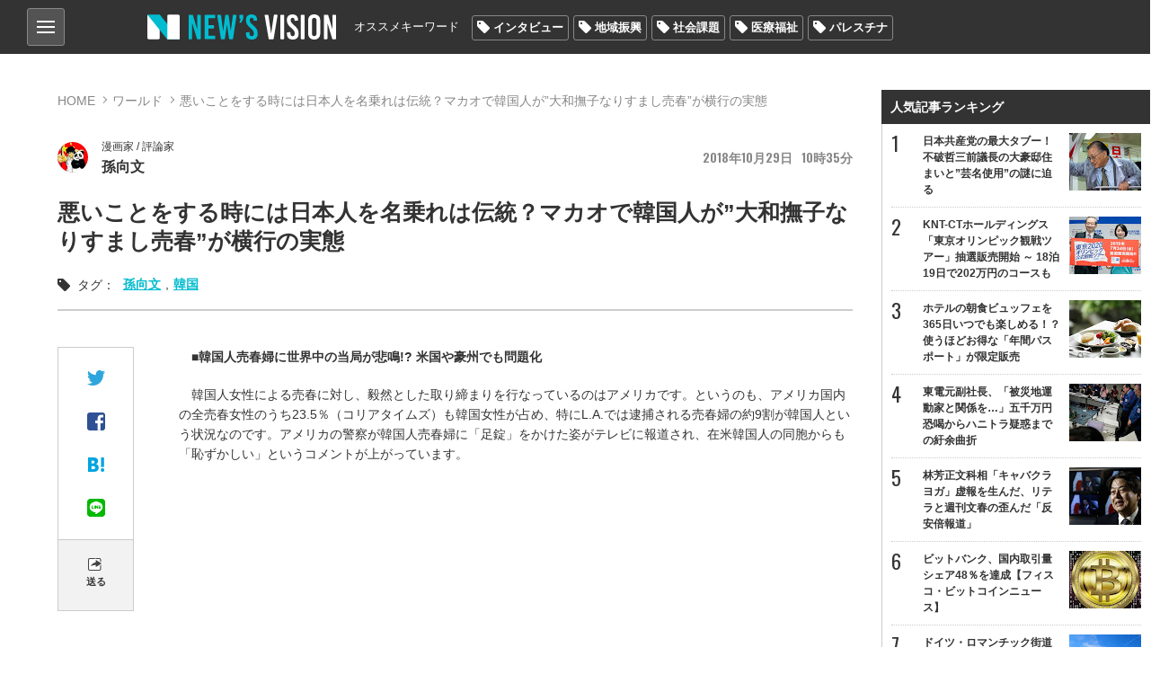

--- FILE ---
content_type: text/html; charset=utf-8
request_url: https://news-vision.jp/article/189368/?page=3
body_size: 22245
content:
<!DOCTYPE html>
<html lang="ja" prefix="og: http://ogp.me/ns# fb: http://ogp.me/ns/fb# article: http://ogp.me/ns/article#">
<head>
<title>悪いことをする時には日本人を名乗れは伝統？マカオで韓国人が”大和撫子なりすまし売春”が横行の実態 (3)ページ | 世の中を見渡すニュースサイト New&#039;s vision（ニューズヴィジョン）</title>    
<meta charset="utf-8">
<meta property="og:type" content="article">
<meta property="og:url" content="https://news-vision.jp/article/189368/">
<meta property="og:title" content="悪いことをする時には日本人を名乗れは伝統？マカオで韓国人が”大和撫子なりすまし売春”が横行の実態【孫向文】">
<meta property="og:description" content="こんにちは、中国人漫画家の孫向文です。最近、ネット上で「日本人女性になりすました韓国売春婦集団がマカオで逮捕」という投稿が話題になっています。中国マカオで韓国人売春婦を大量検挙　韓…">
<meta property="og:image" content="http://lh3.googleusercontent.com/8OitBeeWCTo_aA0N7l2H7l7U13mLN68KdPibXYehXGpHnSBNCIvewjmh0V1aOuTKRo6lQN_0HtCqpJublHMSbFl7gqbprlc=s400-c">
<meta property="og:image_secure_url" content="https://lh3.googleusercontent.com/8OitBeeWCTo_aA0N7l2H7l7U13mLN68KdPibXYehXGpHnSBNCIvewjmh0V1aOuTKRo6lQN_0HtCqpJublHMSbFl7gqbprlc=s400-c">
<meta property="og:image:width" content="400">
<meta property="og:image:height" content="400">
<meta name="twitter:image" content="https://lh3.googleusercontent.com/8OitBeeWCTo_aA0N7l2H7l7U13mLN68KdPibXYehXGpHnSBNCIvewjmh0V1aOuTKRo6lQN_0HtCqpJublHMSbFl7gqbprlc=s500-c">
<meta name="author" content="孫向文">
<meta name="twitter:card" content="summary_large_image">
<meta name="twitter:site" content="@news_vision_o">
<meta name="twitter:title" content="悪いことをする時には日本人を名乗れは伝統？マカオで韓国人が”大和撫子なりすまし売春”が横行の実態">
<meta name="classification" content="ワールド">
<meta property="article:published" content="2018-10-29">
<meta property="article:published_time" content="2018-10-29T10:35:00+09:00">
<meta property="article:modified_time" content="2018-10-29T10:35:07+09:00">
<meta property="article:tag" content="孫向文 韓国">
<meta name="viewport" content="width=device-width,initial-scale=1.0,maximum-scale=1.0,minimum-scale=1.0,user-scalable=no">
<meta name="format-detection" content="telephone=no">
<meta property="og:site_name" content="New&#039;s vision">
<meta property="og:locale" content="ja_JP">
    
<link href="https://storage.googleapis.com/newsvision/css/common.css?1684282169" media="all" rel="stylesheet" type="text/css">
<link href="https://storage.googleapis.com/newsvision/css/common_sp.css?1684282169" media="all" rel="stylesheet" type="text/css">
<link href="https://news-vision.jp/article/189368/?page=2" rel="prev">
<link href="https://storage.googleapis.com/newsvision/css/style.css?1684282169" media="all" rel="stylesheet" type="text/css">
<link href="https://storage.googleapis.com/newsvision/css/style_sp.css?1684282169" media="all" rel="stylesheet" type="text/css">
<link href="https://news-vision.jp/amp-article/189368/" rel="amphtml">
<link href="https://storage.googleapis.com/newsvision/common/images/favicon.ico" rel="shortcut icon" type="image/vnd.microsoft.icon">
<link href="https://storage.googleapis.com/newsvision/common/images/chrome-icon.png" rel="icon" sizes="192x192" type="image/png">
<link href="https://storage.googleapis.com/newsvision/common/images/apple-touch-icon.png" rel="apple-touch-icon-precomposed" type="image/png">
<link href="//fonts.googleapis.com/css?family=Oswald:400,600" rel="stylesheet">
<link href="https://storage.googleapis.com/newsvision/common/font/Oswald/Oswald-Regular.ttf" rel="stylesheet" type="application/x-font-ttf">
<link href="https://storage.googleapis.com/newsvision/css/magnific-popup.css?1684282169" media="all" rel="stylesheet" type="text/css">
<link href="https://storage.googleapis.com/newsvision/css/slider-pro.css?1684282169" media="all" rel="stylesheet" type="text/css">
<link href="https://storage.googleapis.com/newsvision/css/additional-style.css?1684282169" media="all" rel="stylesheet" type="text/css">
    
<script type="text/javascript" src="https://storage.googleapis.com/newsvision/js/jquery-3.3.1.min.js"></script>
<script type="text/javascript" src="https://storage.googleapis.com/newsvision/js/inview.js?1684282169"></script>
<script type="text/javascript" src="https://storage.googleapis.com/newsvision/js/common.js?1684282169"></script>
<script type="text/javascript" src="https://storage.googleapis.com/newsvision/js/style.js?1684282169"></script>
<script type="text/javascript" src="https://storage.googleapis.com/newsvision/js/page.js?1684282169"></script>
<script type="text/javascript">
    //<!--
    setTimeout(function () {
var req = new XMLHttpRequest();
req.open('POST', "https://news-vision.jp/article/views/189368/beacon.png", true);
req.setRequestHeader('Content-Type', 'application/x-www-form-urlencoded');
req.setRequestHeader('referer', 'https://news-vision.jp/article/189368/');
req.send('identifier=189368');
}, 0);
    //-->
</script>
<script type="text/javascript" async="async" src="https://storage.googleapis.com/newsvision/js/magnific-popup.min.js"></script>
<script type="text/javascript" src="https://storage.googleapis.com/newsvision/js/sliderPro.min.js"></script>
<script type="text/javascript" charset="utf-8" async="async" src="//platform.twitter.com/widgets.js"></script>
<!-- Global site tag (gtag.js) - Google Analytics -->
<script async src="https://www.googletagmanager.com/gtag/js?id=UA-114944206-1"></script>
<script>
  window.dataLayer = window.dataLayer || [];
  function gtag(){dataLayer.push(arguments);}
  gtag('js', new Date());

  gtag('config', "UA-114944206-1");
</script>

<!-- taboola pagetype property -->
<script type="text/javascript">
var _newsvisonTaboolaPageType = function() {
    return {"article":"auto"};
};
</script>
<!-- /taboola pagetype property -->

<script type="application/ld+json">
[{"@context":"http:\/\/schema.org","@type":"WebSite","name":"New\u0027s vision\uff08\u30cb\u30e5\u30fc\u30ba\u30f4\u30a3\u30b8\u30e7\u30f3\uff09","alternateName":"\u4e16\u306e\u4e2d\u3092\u898b\u6e21\u3059\u30cb\u30e5\u30fc\u30b9\u30b5\u30a4\u30c8","url":"https:\/\/news-vision.jp\/"},{"@context":"http:\/\/schema.org","@type":"NewsArticle","headline":"\u60aa\u3044\u3053\u3068\u3092\u3059\u308b\u6642\u306b\u306f\u65e5\u672c\u4eba\u3092\u540d\u4e57\u308c\u306f\u4f1d\u7d71\uff1f\u30de\u30ab\u30aa\u3067\u97d3\u56fd\u4eba\u304c\u201d\u5927\u548c\u64ab\u5b50\u306a\u308a\u3059\u307e\u3057\u58f2\u6625\u201d\u304c\u6a2a\u884c\u306e\u5b9f\u614b","image":["https:\/\/lh3.googleusercontent.com\/8OitBeeWCTo_aA0N7l2H7l7U13mLN68KdPibXYehXGpHnSBNCIvewjmh0V1aOuTKRo6lQN_0HtCqpJublHMSbFl7gqbprlc=s1200"]}]</script>

<!--i-mobile- ヘッダー用_<head>のすぐ下に設置してください -->
<!--ヘッダー-->
<script async="async" src="https://flux-cdn.com/client/1000174/newsvision_01351.min.js"></script>
<script type="text/javascript">
  window.pbjs = window.pbjs || {que: []};
</script>

<script async='async' src='https://securepubads.g.doubleclick.net/tag/js/gpt.js'></script>
<script type="text/javascript">
  window.googletag = window.googletag || {cmd: []};
</script>

<script type="text/javascript">
  window.fluxtag = {
    readyBids: {
      prebid: false,
      amazon: false,
      google: false
    },
    failSafeTimeout: 3e3,
    isFn: function isFn(object) {
      var _t = 'Function';
      var toString = Object.prototype.toString;
      return toString.call(object) === '[object ' + _t + ']';
    },
    launchAdServer: function() {
      if (!fluxtag.readyBids.prebid || !fluxtag.readyBids.amazon) {
        return;
      }
      fluxtag.requestAdServer();
    },
    requestAdServer: function() {
      if (!fluxtag.readyBids.google) {
        fluxtag.readyBids.google = true;
        googletag.cmd.push(function () {
          if (!!(pbjs.setTargetingForGPTAsync) && fluxtag.isFn(pbjs.setTargetingForGPTAsync)) {
            pbjs.que.push(function () {
              pbjs.setTargetingForGPTAsync();
            });
          }
          googletag.pubads().refresh();
        });
      }
    }
  };
</script>

<script type="text/javascript">
  setTimeout(function() {
    fluxtag.requestAdServer();
  }, fluxtag.failSafeTimeout);
</script>

<script type="text/javascript">
  var imobile_gam_slots = [];
  googletag.cmd.push(function() {
    var SP_banner = googletag.sizeMapping()
    .addSize([770, 0], [])
    .addSize([0, 0], [[320, 50], [320, 75], [320, 100], [320, 120]])
    .build();
    var SP_rect = googletag.sizeMapping()
    .addSize([770, 0], [])
    .addSize([0, 0], [[320, 180], [300, 300], [300, 600], [240, 400], [250, 250], [300, 250], [336, 280], 'fluid', [200, 200], [300, 280]])
    .build();
    imobile_gam_slots.push(googletag.defineSlot('/9176203,21631067648/1814317', [[320, 50], [320, 75], [320, 100], [320, 120]], 'div-gpt-ad-1677482619059-0').defineSizeMapping(SP_banner).addService(googletag.pubads()));
    imobile_gam_slots.push(googletag.defineSlot('/9176203,21631067648/1814318', [[320, 120], [320, 50], [320, 75], [320, 100]], 'div-gpt-ad-1677482677004-0').defineSizeMapping(SP_banner).addService(googletag.pubads()));
    imobile_gam_slots.push(googletag.defineSlot('/9176203,21631067648/1814324', [[320, 180], [300, 300], [300, 600], [240, 400], [250, 250], [300, 250], [336, 280], 'fluid', [200, 200], [300, 280]], 'div-gpt-ad-1677482738046-0').defineSizeMapping(SP_rect).addService(googletag.pubads()));
    imobile_gam_slots.push(googletag.defineSlot('/9176203,21631067648/1814326', [[336, 280], [250, 250], [200, 200], [300, 280], [320, 180], [300, 300], [300, 250], 'fluid', [240, 400], [300, 600]], 'div-gpt-ad-1677482796738-0').defineSizeMapping(SP_rect).addService(googletag.pubads()));
    imobile_gam_slots.push(googletag.defineSlot('/9176203,21631067648/1814328', [[300, 250], [300, 300], [320, 180], [200, 200], [300, 280], [250, 250], [336, 280], [300, 600], 'fluid', [240, 400]], 'div-gpt-ad-1677482854919-0').defineSizeMapping(SP_rect).addService(googletag.pubads()));
    imobile_gam_slots.push(googletag.defineSlot('/9176203,21631067648/1814333', [[250, 250], [336, 280], 'fluid', [240, 400], [300, 300], [300, 280], [300, 600], [300, 250], [320, 180], [200, 200]], 'div-gpt-ad-1677482972291-0').defineSizeMapping(SP_rect).addService(googletag.pubads()));

    googletag.pubads().enableSingleRequest();
    googletag.pubads().collapseEmptyDivs();
    googletag.pubads().disableInitialLoad();
    googletag.enableServices();

    if (!!(window.pbFlux) && !!(window.pbFlux.prebidBidder) && fluxtag.isFn(window.pbFlux.prebidBidder)) {
      pbjs.que.push(function () {
        window.pbFlux.prebidBidder();
      });
    } else {
      fluxtag.readyBids.prebid = true;
      fluxtag.launchAdServer();
    }
  });
</script>

<script type='text/javascript'>
  ! function (a9, a, p, s, t, A, g) {
    if (a[a9]) return;

    function q(c, r) {
      a[a9]._Q.push([c, r])
    }
    a[a9] = {
      init: function () {
        q("i", arguments)
      },
      fetchBids: function () {
        q("f", arguments)
      },
      setDisplayBids: function () {},
      targetingKeys: function () {
        return []
      },
      _Q: []
    };
    A = p.createElement(s);
    A.async = !0;
    A.src = t;
    g = p.getElementsByTagName(s)[0];
    g.parentNode.insertBefore(A, g)
  }("apstag", window, document, "script", "//c.amazon-adsystem.com/aax2/apstag.js");
  apstag.init({
    pubID: 'c06cc614-f284-4373-8e7b-e334e4dcb9d3',
    adServer: 'googletag',
    bidTimeout: 1e3,
    schain: {
      complete: 1,
      ver: '1.0',
      nodes: [{
        asi: 'i-mobile.co.jp',
        sid: '66075',
        hp: 1,
      }]
    }
  });

  googletag.cmd.push(function () {
    apstag.fetchBids({
      slots:  [
        {
          slotID: 'div-gpt-ad-1677482619059-0',
          slotName: '/9176203/1814317',
          sizes: [[320, 100], [320, 50]]
        },
        {
          slotID: 'div-gpt-ad-1677482677004-0',
          slotName: '/9176203/1814318',
          sizes: [[320, 100], [320, 50]]
        },
        {
          slotID: 'div-gpt-ad-1677482738046-0',
          slotName: '/9176203/1814324',
          sizes: [[300, 250], [336, 280], [250, 250], [300, 300], [300, 600]]
        },
        {
          slotID: 'div-gpt-ad-1677482796738-0',
          slotName: '/9176203/1814326',
          sizes: [[300, 250], [336, 280], [250, 250], [300, 300], [300, 600]]
        },
        {
          slotID: 'div-gpt-ad-1677482854919-0',
          slotName: '/9176203/1814328',
          sizes: [[300, 250], [336, 280], [250, 250], [300, 300], [300, 600]]
        },
        {
          slotID: 'div-gpt-ad-1677482972291-0',
          slotName: '/9176203/1814333',
          sizes: [[300, 250], [336, 280], [250, 250], [300, 300], [300, 600]]
        }]
    }, function (bids) {
      googletag.cmd.push(function () {
        apstag.setDisplayBids();
        fluxtag.readyBids.amazon = true;
        fluxtag.launchAdServer();
      });
    });
  });
</script>
<!--i-mobile- ここまで -->

<!-- yandex verification -->
<meta name="yandex-verification" content="69deae66aad7c431">

<!-- Google Tag Manager -->
<script>(function(w,d,s,l,i){w[l]=w[l]||[];w[l].push({'gtm.start':
new Date().getTime(),event:'gtm.js'});var f=d.getElementsByTagName(s)[0],
j=d.createElement(s),dl=l!='dataLayer'?'&l='+l:'';j.async=true;j.src=
'https://www.googletagmanager.com/gtm.js?id='+i+dl;f.parentNode.insertBefore(j,f);
})(window,document,'script','dataLayer','GTM-PK6J32M');</script>
<!-- End Google Tag Manager -->

<!-- DFP -->
<script async="async" src="https://www.googletagservices.com/tag/js/gpt.js"></script>
<script>
  var googletag = googletag || {};
  googletag.cmd = googletag.cmd || [];
</script>

<script>
  googletag.cmd.push(function() {
    googletag.defineSlot('/43049855/NV_PC_01_記事下左_300x250', [[1, 1], [300, 250]], 'div-gpt-ad-1520824973627-0').addService(googletag.pubads());
    googletag.defineSlot('/43049855/NV_PC_02_記事下右_300x250', [[1, 1], [300, 250]], 'div-gpt-ad-1520824973627-1').addService(googletag.pubads());
    googletag.defineSlot('/43049855/NV_PC_03_右カラムTOP_300x600', [[1, 1], [300, 250], [300, 600]], 'div-gpt-ad-1520824973627-2').addService(googletag.pubads());
    googletag.defineSlot('/43049855/NV_PC_04_右カラム中段_300x250', [[1, 1], [300, 250]], 'div-gpt-ad-1520824973627-3').addService(googletag.pubads());
    googletag.defineSlot('/43049855/NV_PC_05_フッター上左_300x250', [[1, 1], [300, 250]], 'div-gpt-ad-1520824973627-4').addService(googletag.pubads());
    googletag.defineSlot('/43049855/NV_PC_06_フッター上右_300x250', [[1, 1], [300, 250]], 'div-gpt-ad-1520824973627-5').addService(googletag.pubads());
    googletag.defineSlot('/43049855/NV_SP_01_記事下_300x250', [[1, 1], [300, 250], [320, 100], [320, 180], [320, 50]], 'div-gpt-ad-1520824973627-6').addService(googletag.pubads());
    googletag.defineSlot('/43049855/NV_SP_02_右カラムTOP_300x250', [[1, 1], [300, 250], [320, 100], [320, 180], [320, 50]], 'div-gpt-ad-1520824973627-7').addService(googletag.pubads());
    googletag.defineSlot('/43049855/NV_SP_03_右カラム中段_300x250', [[1, 1], [300, 250], [320, 100], [320, 180], [320, 50]], 'div-gpt-ad-1520824973627-8').addService(googletag.pubads());
    googletag.defineSlot('/43049855/NV_SP_04_フッター上_300x250', [[1, 1], [300, 250], [320, 100], [320, 180], [320, 50]], 'div-gpt-ad-1520824973627-9').addService(googletag.pubads());
    googletag.pubads().enableSingleRequest();
    googletag.enableServices();
  });
</script>
<!-- /DFP -->

<!-- IDC_adsense -->
<script async src="//pagead2.googlesyndication.com/pagead/js/adsbygoogle.js"></script>
<script>
     (adsbygoogle = window.adsbygoogle || []).push({
          google_ad_client: "ca-pub-7759643356347085",
          enable_page_level_ads: true
     });
</script>
<!-- /IDC_adsense -->

<!-- taboola -->

<script type="text/javascript">
window._taboola = window._taboola || [];
_taboola.push({article:'auto'});
!function (e, f, u, i) {
if (!document.getElementById(i)){
e.async = 1;
e.src = u;
e.id = i;
f.parentNode.insertBefore(e, f);
}
}(document.createElement('script'),
document.getElementsByTagName('script')[0],
'//cdn.taboola.com/libtrc/newsvision1/loader.js',
'tb_loader_script');
if(window.performance && typeof window.performance.mark == 'function')
{window.performance.mark('tbl_ic');}
</script>

<!-- /taboola -->

<!-- i-mobile-movie -->
<script type="text/javascript" src="//imp-adedge.i-mobile.co.jp/script/imp_spot_define.js?20160817"></script>
<script type="text/javascript">
    IMobile.IMP.showSpot({
        pid : 66075,
        mid : 470722,
        asid : 1542891,
        type : "banner", 
        display : "inline"
    });
</script>
<!-- i-mobile-movie -->

<!--google自動広告-->
<script async src="https://pagead2.googlesyndication.com/pagead/js/adsbygoogle.js?client=ca-pub-7759643356347085"
     crossorigin="anonymous"></script>
<!--google自動広告-->

<script async src="https://securepubads.g.doubleclick.net/tag/js/gpt.js"></script>

<!--i-mobile-Adx_interstitial_9176203-->
<!--
<script>
window.googletag = window.googletag || {cmd: []};
googletag.cmd.push(function() {
var slot = googletag.defineOutOfPageSlot(
'/9176203,21631067648/1814330',
googletag.enums.OutOfPageFormat.INTERSTITIAL);
if (slot) slot.addService(googletag.pubads());
googletag.pubads().enableSingleRequest();
googletag.pubads().disableInitialLoad();
googletag.pubads().collapseEmptyDivs();
googletag.enableServices();
googletag.display(slot);
});
</script>
--></head>

<body>
<!-- Google Tag Manager (noscript) -->
<noscript><iframe src="https://www.googletagmanager.com/ns.html?id=GTM-PK6J32M"
height="0" width="0" style="display:none;visibility:hidden"></iframe></noscript>
<!-- End Google Tag Manager (noscript) -->

<!-- i-mobile- ボディ用 -->
<!-- /9176203,21631067648/1814317 SP SP_上部固定オーバーレイ <body>のすぐ下に設置してください -->
<!--
<div id="im_panel" style='position:fixed;top:0;left:0;right:0;width:100%;background:rgba(0, 0, 0, 0);z-index:99998;text-align:center;transform:translate3d(0, 0, 0);display:none;'>
  <button type="button" id="im_panel_close" class="btn_parts_sp" onclick="document.getElementById('im_panel').style.display='none'"></button>
  <div id='div-gpt-ad-1677482619059-0' style='margin:auto;text-align:center;z-index:99999;'>
    <script>
      googletag.cmd.push(function() { googletag.display('div-gpt-ad-1677482619059-0'); });
    </script>
  </div>
</div>
<style>.btn_parts_sp{font-family:Arial;width:14px;height:14px;margin:0;padding:0;padding:0;position:absolute;bottom:-25px;left:5px;cursor:pointer;background:rgba(0,0,0,0);border:none}.btn_parts_sp::after,.btn_parts_sp::before{content:"";position:absolute;top:50%;left:50%;width:2px;height:14px;background:#000}.btn_parts_sp::before{transform:translate(-50%,-50%) rotate(45deg)}.btn_parts_sp::after{transform:translate(-50%,-50%) rotate(-45deg)}@media screen and (min-width:599px){#im_panel{display:none}}</style>
<script>
  (function () {
    var target = document.querySelector('#im_panel');
    var height = document.documentElement.scrollHeight;
    var displayYOffset = 150;
    var isTop = false;

    window.addEventListener('scroll', function (e) {
      if (window.pageYOffset >= displayYOffset) {
        if (!isTop) {
          isTop = true;
          target.style.display = 'block';
        }
      } else {
        if (isTop) {
          isTop = false;
          target.style.display = 'none';
        }
      }
    });
  })();
</script>
-->

<!-- /9176203,21631067648/1814318 SP SP_下部固定オーバーレイ（レスポンシブ） <body>のすぐ下に設置してください -->
<!--
<div style='position:fixed;bottom:0;padding-bottom:env(safe-area-inset-bottom);left:0;right:0;width:100%;background:rgba(0, 0, 0, 0);z-index:99998;text-align:center;transform:translate3d(0, 0, 0);'>
<div id='div-gpt-ad-1677482677004-0' style='margin:auto;text-align:center;z-index:99999;'>
  <script>
    googletag.cmd.push(function() { googletag.display('div-gpt-ad-1677482677004-0'); });
  </script>
</div>
</div>
-->

<!--imobileスワイプここから-->
<div id="slide_wrap">
  <button type="button" class="btn_parts" onclick="document.getElementById('slide_wrap').style.display='none'">×</button>
  <iframe srcdoc="
                  <div id='im-25f8544704654a4dbc2aa515a158e8c2'>
                  <script async src='//imp-adedge.i-mobile.co.jp/script/v1/spot.js?20220104'></script>
                  <script>(window.adsbyimobile=window.adsbyimobile||[]).push({pid:66075,mid:470722,asid:1818500,type:'banner',display:'inline',elementid:'im-25f8544704654a4dbc2aa515a158e8c2'})</script>
                  </div><style>body{margin:0;}</style>
                  " class="tes" scrolling="no" style="border:none;width:300px;height:250px;margin:0;"></iframe>
</div>


<style>
  #slide_wrap {
    position: fixed;
    z-index: 100;
    /*border: 1.5px solid #ddd;*/
    top: 30%;
    right: 0;
    transform-origin: right center;
    transform: scale(0.8);
    display: none;
  }

  .btn_parts {
    font-family: Arial;
    color: #737373;
    width: 25px;
    height: 25px;
    margin: 0;
    position: absolute;
    top: -30px;
    right: 6px;
    cursor: pointer;
    font-size: 20px;
    font-weight: 700;
    background: #eee;
    border: none;
    line-height: 25px;
    z-index: 10;
  }
  .slide_b {
    animation: slide_img 2s ease-out forwards;
  }
  @keyframes slide_img {
    0% {
      right: -242px;
      opacity: 0;
    }
    100% {
      right: 0;
      opacity: 1;
    }
  }
  @media screen and (min-width: 599px){.btn_parts{display:none;}}
</style>

<script>
  var delta = 500;
  (function () {

    var target = document.querySelector('#slide_wrap');
    var isBottom = function() {
      return window.pageYOffset > window.innerHeight - delta;
    }
    window.addEventListener('scroll', function (e) {
      if (isBottom()) {
        if (!target.classList.contains('slide_b')) {
          target.classList.add('slide_b');
          target.style.display = 'block';
        }
      }
    });
  })();
</script>
<!--imobileスワイプここまで--><script>
  window.fbAsyncInit = function() {
    FB.init({
      appId            : '198174137613745',
      autoLogAppEvents : true,
      xfbml            : true,
      version          : 'v3.0'
    });
  };

  (function(d, s, id){
     var js, fjs = d.getElementsByTagName(s)[0];
     if (d.getElementById(id)) {return;}
     js = d.createElement(s); js.id = id;
     js.src = "https://connect.facebook.net/ja_JP/sdk.js";
     fjs.parentNode.insertBefore(js, fjs);
   }(document, 'script', 'facebook-jssdk'));
</script>
<header role="banner">

<div id="nav_btn">
<div class="category_nav">
   <input id="nav-input" type="checkbox" class="nav-unshown">
   <label id="nav-open" for="nav-input"><span></span></label>
   <label class="nav-unshown" id="nav-close" for="nav-input"></label>
   <div id="category_nav-content">
   	<ul id="category_list">
                        <li><a href="/category/%E3%83%8B%E3%83%A5%E3%83%BC%E3%82%B9/">ニュース</a>
                                <ul>
                                        <li><a href="/category/%E5%9B%BD%E5%86%85/">国内</a></li>
                                        <li><a href="/category/%E6%94%BF%E6%B2%BB/">政治</a></li>
                                        <li><a href="/category/%E3%82%A8%E3%83%B3%E3%82%BF%E3%83%A1/">エンタメ</a></li>
                                        <li><a href="/category/%E3%82%B9%E3%83%9D%E3%83%BC%E3%83%84/">スポーツ</a></li>
                                    </ul>
                             </li>
                        <li><a href="/category/%E3%83%AF%E3%83%BC%E3%83%AB%E3%83%89/">ワールド</a>
                            </li>
                        <li><a href="/category/%E3%81%8A%E9%87%91%E3%81%AE%E3%81%AF%E3%81%AA%E3%81%97/">お金のはなし</a>
                                <ul>
                                        <li><a href="/category/%E4%BB%AE%E6%83%B3%E9%80%9A%E8%B2%A8/">仮想通貨</a></li>
                                        <li><a href="/category/%E7%B5%8C%E6%B8%88/">経済</a></li>
                                    </ul>
                             </li>
                        <li><a href="/category/%E3%83%A9%E3%82%A4%E3%83%95%E3%82%B9%E3%82%BF%E3%82%A4%E3%83%AB/">ライフスタイル</a>
                                <ul>
                                        <li><a href="/category/%E6%96%99%E7%90%86/">料理</a></li>
                                        <li><a href="/category/%E6%97%85/">旅</a></li>
                                        <li><a href="/category/%E3%83%9B%E3%83%93%E3%83%BC/">ホビー</a></li>
                                    </ul>
                             </li>
                        <li><a href="/category/%E6%B0%97%E3%81%AB%E3%81%AA%E3%82%8B%E4%BA%BA%E7%89%A9/">気になる人物</a>
                            </li>
                        <li><a href="/category/%E3%82%BD%E3%83%BC%E3%82%B7%E3%83%A3%E3%83%AB%E3%83%A1%E3%83%87%E3%82%A3%E3%82%A2/">ソーシャルメディア</a>
                            </li>
                    </ul>
       
   	<ul id="other_list">
   		<li><a href="/page/about/">New's visionとは？</a></li>
   		<li><a href="/author/">著者一覧</a></li>
                <li><a href="/media/">掲載メディア一覧</a></li>
   		<li><a href="mailto:info@news-vision.jp?subject=News%27s%20vision%E5%BA%83%E5%91%8A%E3%81%AB%E3%81%A4%E3%81%84%E3%81%A6">広告に関するお問い合わせ</a></li>
   		<li><a href="mailto:info@news-vision.jp?subject=News%27s%20vision%E8%A8%98%E4%BA%8B%E5%86%85%E5%AE%B9%E3%83%BB%E6%83%85%E5%A0%B1%E6%8F%90%E4%BE%9B%E3%83%BB%E8%A8%98%E4%BA%8B%E9%85%8D%E4%BF%A1%E3%81%AB%E3%81%A4%E3%81%84%E3%81%A6">記事内容・情報提供・記事配信に関する<br>お問い合わせ</a></li>
   	</ul>
   </div>
</div>
    
</div>    
<div class="header_center wbox">
<a href="/"><div class="h1 logo_ttl"><span>New's vision（ニューズヴィジョン）世の中を見渡すニュースサイト</span></div></a>

<nav id="nav_bar" class="clearfix">
<p>オススメキーワード</p>
<ul class="tag_list"><li><a href="/tag/%E3%82%A4%E3%83%B3%E3%82%BF%E3%83%93%E3%83%A5%E3%83%BC/">インタビュー</a></li><li><a href="/tag/%E5%9C%B0%E5%9F%9F%E6%8C%AF%E8%88%88/">地域振興</a></li><li><a href="/tag/%E7%A4%BE%E4%BC%9A%E8%AA%B2%E9%A1%8C/">社会課題</a></li><li><a href="/tag/%E5%8C%BB%E7%99%82%E7%A6%8F%E7%A5%89/">医療福祉</a></li><li><a href="/tag/%E3%83%91%E3%83%AC%E3%82%B9%E3%83%81%E3%83%8A/">パレスチナ</a></li></ul></nav>

</div>
</header>

<div id="outer" class="page_contents wbox">
<div id="main">
<section id="content" class="page">
 <div id="breadcrumb">
        <ol>
            <li><a href="/">HOME</a></li>
            <li><a href="/category/%E3%83%AF%E3%83%BC%E3%83%AB%E3%83%89/">ワールド</a></li>
            <li>悪いことをする時には日本人を名乗れは伝統？マカオで韓国人が”大和撫子なりすまし売春”が横行の実態</li>
        </ol>
    </div>

    <ul id="article_ttl" class="sp_wbox">
        <li>
            <div class="text-header pg">
                                    <a href="/author/%E5%AD%AB%E5%90%91%E6%96%87/"><div class="list-item">
<span class="list_author_icon">
        <img src="https://lh3.googleusercontent.com/gspqs6s3NHBBgkjqmaLJVEO15RIUgz50mBH8-uTSGIPeNyTga9ZnLXG1Tyb2pI1g1TrVLjG8QTf2s15AJDdtwin4eTbn0NU=s60-c" width="30" height="30" alt="孫向文" /></span>
<div class="list_author_name"><span>漫画家 / 評論家</span>孫向文</div>
</div></a>

                 
               <span class="list-item_date"><span class="y">2018</span><span class="m">10</span><span class="d">29</span><span class="g">10</span><span class="i">35</span></span>
            </div>
        </li>
        <li>
            <h1>悪いことをする時には日本人を名乗れは伝統？マカオで韓国人が”大和撫子なりすまし売春”が横行の実態</h1>
        </li>
    </ul>

    <div class="page_tags"><span>タグ：</span>
<a href="/tag/%E5%AD%AB%E5%90%91%E6%96%87/">孫向文</a>,<a href="/tag/%E9%9F%93%E5%9B%BD/">韓国</a></div>

    <div class="sns_bar_w sp_only">
<p><img src="https://storage.googleapis.com/newsvision/common/images/ico/share_ico.png" width="15" height="14" alt="share"></p>
<ul class="sns_wrap">
<li><a data-media="twitter" data-url="https://news-vision.jp/intro/189368/" href="https://twitter.com/intent/tweet?text=%E6%82%AA%E3%81%84%E3%81%93%E3%81%A8%E3%82%92%E3%81%99%E3%82%8B%E6%99%82%E3%81%AB%E3%81%AF%E6%97%A5%E6%9C%AC%E4%BA%BA%E3%82%92%E5%90%8D%E4%B9%97%E3%82%8C%E3%81%AF%E4%BC%9D%E7%B5%B1%EF%BC%9F%E3%83%9E%E3%82%AB%E3%82%AA%E3%81%A7%E9%9F%93%E5%9B%BD%E4%BA%BA%E3%81%8C%E2%80%9D%E5%A4%A7%E5%92%8C%E6%92%AB%E5%AD%90%E3%81%AA%E3%82%8A%E3%81%99%E3%81%BE%E3%81%97%E5%A3%B2%E6%98%A5%E2%80%9D%E3%81%8C%E6%A8%AA%E8%A1%8C%E3%81%AE%E5%AE%9F%E6%85%8B%E3%80%90%E5%AD%AB%E5%90%91%E6%96%87%E3%80%91&amp;url=https://news-vision.jp/intro/189368/&amp;hashtags=孫向文,韓国"><img src="https://storage.googleapis.com/newsvision/common/images/ico/ico_tw.png" width="20" height="17" alt="Twitter"></a></li>
<li><a data-media="facebook" data-url="https://news-vision.jp/intro/189368/" href="https://www.facebook.com/share.php?u=https://news-vision.jp/intro/189368/" target="_blank" rel="nofollow"><img src="https://storage.googleapis.com/newsvision/common/images/ico/ico_fb.png" width="20" height="20" alt="facebook"></a></li>
<li><a data-media="hatena" data-url="https://news-vision.jp/intro/189368/" href="https://b.hatena.ne.jp/entry/s/news-vision.jp/intro/189368/" rel="nofollow" target="_blank"><img src="https://storage.googleapis.com/newsvision/common/images/ico/ico_hb.png" width="18" height="16" alt="はてなブックマーク"></a></li>
<li><a data-media="line" data-url="https://news-vision.jp/intro/189368/" href="http://line.me/R/msg/text/?%E6%82%AA%E3%81%84%E3%81%93%E3%81%A8%E3%82%92%E3%81%99%E3%82%8B%E6%99%82%E3%81%AB%E3%81%AF%E6%97%A5%E6%9C%AC%E4%BA%BA%E3%82%92%E5%90%8D%E4%B9%97%E3%82%8C%E3%81%AF%E4%BC%9D%E7%B5%B1%EF%BC%9F%E3%83%9E%E3%82%AB%E3%82%AA%E3%81%A7%E9%9F%93%E5%9B%BD%E4%BA%BA%E3%81%8C%E2%80%9D%E5%A4%A7%E5%92%8C%E6%92%AB%E5%AD%90%E3%81%AA%E3%82%8A%E3%81%99%E3%81%BE%E3%81%97%E5%A3%B2%E6%98%A5%E2%80%9D%E3%81%8C%E6%A8%AA%E8%A1%8C%E3%81%AE%E5%AE%9F%E6%85%8B%E3%80%90%E5%AD%AB%E5%90%91%E6%96%87%E3%80%91%20https://news-vision.jp/intro/189368/" rel="nofollow" target="_blank"><img src="https://storage.googleapis.com/newsvision/common/images/ico/ico_ln.png" width="20" height="20" alt="LINE"></a></li>
<li id="share_sent"><a data-media="email" data-url="https://news-vision.jp/intro/189368/" href="mailto:?subject=%E6%82%AA%E3%81%84%E3%81%93%E3%81%A8%E3%82%92%E3%81%99%E3%82%8B%E6%99%82%E3%81%AB%E3%81%AF%E6%97%A5%E6%9C%AC%E4%BA%BA%E3%82%92%E5%90%8D%E4%B9%97%E3%82%8C%E3%81%AF%E4%BC%9D%E7%B5%B1%EF%BC%9F%E3%83%9E%E3%82%AB%E3%82%AA%E3%81%A7%E9%9F%93%E5%9B%BD%E4%BA%BA%E3%81%8C%E2%80%9D%E5%A4%A7%E5%92%8C%E6%92%AB%E5%AD%90%E3%81%AA%E3%82%8A%E3%81%99%E3%81%BE%E3%81%97%E5%A3%B2%E6%98%A5%E2%80%9D%E3%81%8C%E6%A8%AA%E8%A1%8C%E3%81%AE%E5%AE%9F%E6%85%8B%E3%80%90%E5%AD%AB%E5%90%91%E6%96%87%E3%80%91&amp;body=https://news-vision.jp/intro/189368/"><span>送る</span></a></li>
</ul>
</div>
		
    <div id="page_content">	
	<div id="main_column">
            <div id="article_body">
	
            <div class="sns_bar_l pc_only">
<ul class="sns_wrap">
<li><a data-media="twitter" data-url="https://news-vision.jp/intro/189368/" href="https://twitter.com/intent/tweet?text=%E6%82%AA%E3%81%84%E3%81%93%E3%81%A8%E3%82%92%E3%81%99%E3%82%8B%E6%99%82%E3%81%AB%E3%81%AF%E6%97%A5%E6%9C%AC%E4%BA%BA%E3%82%92%E5%90%8D%E4%B9%97%E3%82%8C%E3%81%AF%E4%BC%9D%E7%B5%B1%EF%BC%9F%E3%83%9E%E3%82%AB%E3%82%AA%E3%81%A7%E9%9F%93%E5%9B%BD%E4%BA%BA%E3%81%8C%E2%80%9D%E5%A4%A7%E5%92%8C%E6%92%AB%E5%AD%90%E3%81%AA%E3%82%8A%E3%81%99%E3%81%BE%E3%81%97%E5%A3%B2%E6%98%A5%E2%80%9D%E3%81%8C%E6%A8%AA%E8%A1%8C%E3%81%AE%E5%AE%9F%E6%85%8B%E3%80%90%E5%AD%AB%E5%90%91%E6%96%87%E3%80%91&amp;url=https://news-vision.jp/intro/189368/&amp;hashtags=孫向文,韓国"><img src="https://storage.googleapis.com/newsvision/common/images/ico/ico_tw.png" width="20" height="17" alt="Twitter"></a></li>
<li><a data-media="facebook" data-url="https://news-vision.jp/intro/189368/" href="https://www.facebook.com/share.php?u=https://news-vision.jp/intro/189368/" target="_blank" rel="nofollow"><img src="https://storage.googleapis.com/newsvision/common/images/ico/ico_fb.png" width="20" height="20" alt="facebook"></a></li>
<li><a data-media="hatena" data-url="https://news-vision.jp/intro/189368/" href="https://b.hatena.ne.jp/entry/s/news-vision.jp/intro/189368/" rel="nofollow" target="_blank"><img src="https://storage.googleapis.com/newsvision/common/images/ico/ico_hb.png" width="18" height="16" alt="はてなブックマーク"></a></li>
<li><a data-media="line" data-url="https://news-vision.jp/intro/189368/" href="http://line.me/R/msg/text/?%E6%82%AA%E3%81%84%E3%81%93%E3%81%A8%E3%82%92%E3%81%99%E3%82%8B%E6%99%82%E3%81%AB%E3%81%AF%E6%97%A5%E6%9C%AC%E4%BA%BA%E3%82%92%E5%90%8D%E4%B9%97%E3%82%8C%E3%81%AF%E4%BC%9D%E7%B5%B1%EF%BC%9F%E3%83%9E%E3%82%AB%E3%82%AA%E3%81%A7%E9%9F%93%E5%9B%BD%E4%BA%BA%E3%81%8C%E2%80%9D%E5%A4%A7%E5%92%8C%E6%92%AB%E5%AD%90%E3%81%AA%E3%82%8A%E3%81%99%E3%81%BE%E3%81%97%E5%A3%B2%E6%98%A5%E2%80%9D%E3%81%8C%E6%A8%AA%E8%A1%8C%E3%81%AE%E5%AE%9F%E6%85%8B%E3%80%90%E5%AD%AB%E5%90%91%E6%96%87%E3%80%91%20https://news-vision.jp/intro/189368/" rel="nofollow" target="_blank"><img src="https://storage.googleapis.com/newsvision/common/images/ico/ico_ln.png" width="20" height="20" alt="LINE"></a></li>
<li><a data-media="email" data-url="https://news-vision.jp/intro/189368/" href="mailto:?subject=%E6%82%AA%E3%81%84%E3%81%93%E3%81%A8%E3%82%92%E3%81%99%E3%82%8B%E6%99%82%E3%81%AB%E3%81%AF%E6%97%A5%E6%9C%AC%E4%BA%BA%E3%82%92%E5%90%8D%E4%B9%97%E3%82%8C%E3%81%AF%E4%BC%9D%E7%B5%B1%EF%BC%9F%E3%83%9E%E3%82%AB%E3%82%AA%E3%81%A7%E9%9F%93%E5%9B%BD%E4%BA%BA%E3%81%8C%E2%80%9D%E5%A4%A7%E5%92%8C%E6%92%AB%E5%AD%90%E3%81%AA%E3%82%8A%E3%81%99%E3%81%BE%E3%81%97%E5%A3%B2%E6%98%A5%E2%80%9D%E3%81%8C%E6%A8%AA%E8%A1%8C%E3%81%AE%E5%AE%9F%E6%85%8B%E3%80%90%E5%AD%AB%E5%90%91%E6%96%87%E3%80%91&amp;body=https://news-vision.jp/intro/189368/"><img src="https://storage.googleapis.com/newsvision/common/images/ico/ico_sent.png" width="17" height="14" alt="送る"><span>送る</span></a></li>
</ul>
</div>
            <span></span>
		
            <article id="page_content_main">
                		
                <!-- ad -->
                                <!-- /ad -->
                
<div class="article-body sp_wbox">
    
<p><strong>■韓国人売春婦に世界中の当局が悲鳴!? 米国や豪州でも問題化</strong></p><p>韓国人女性による売春に対し、毅然とした取り締まりを行なっているのはアメリカです。というのも、アメリカ国内の全売春女性のうち23.5％（コリアタイムズ）も韓国女性が占め、特にL.A.では逮捕される売春婦の約9割が韓国人という状況なのです。アメリカの警察が韓国人売春婦に「足錠」をかけた姿がテレビに報道され、在米韓国人の同胞からも「恥ずかしい」というコメントが上がっています。</p>
<div style="padding-bottom:1em;">
<script async="" src="//pagead2.googlesyndication.com/pagead/js/adsbygoogle.js"></script>
<ins class="adsbygoogle" style="display:block; text-align:center;" data-ad-layout="in-article" data-ad-format="fluid" data-ad-client="ca-pub-7759643356347085" data-ad-slot="3895915236"></ins>
<script>
     (adsbygoogle = window.adsbygoogle || []).push({});
</script>
</div>


<!-- /9176203,21631067648/1814326 SP 「続きを読む」上レクタングル（レスポンシブ） -->
<!--
<div id='div-gpt-ad-1677482796738-0' style='margin:auto;text-align:center;'>
  <script>
    googletag.cmd.push(function() { googletag.display('div-gpt-ad-1677482796738-0'); });
  </script>
</div>
--><blockquote class="twitter-tweet" data-lang="ja"><p lang="ja" dir="ltr">L.A.で毎月逮捕される売春婦の9割が韓国人と韓国紙報じる <a href="http://t.co/s4MgdMYT">http://t.co/s4MgdMYT</a></p>— NEWSポストセブン (@news_postseven) <a href="https://twitter.com/news_postseven/status/271508762819436544?ref_src=twsrc%5Etfw">2012年11月22日</a></blockquote><script async="" src="https://platform.twitter.com/widgets.js" charset="utf-8" type="text/javascript"></script><p>その結果、 韓国人売春婦の増えすぎたL.A.やNYでは、警察に一掃作戦を行い、彼女たちは南部のニューストンとアトランタに移動しているといいます。また、2015年以降は米国当局も韓国人女性の入国に対して厳しく審査を行っており、韓国人女性が露出度の高いファッションや濃い化粧をすると、「韓国売春婦だ」と勘違いされてしまう事件も起きています。</p><p>アメリカでは韓国の人気アイドルを出稼ぎ売春婦と勘違い事態も…</p><p><a href="http://news.livedoor.com/article/detail/10942393/" target="_blank">http://news.livedoor.com/article/detail/10942393/</a></p><p>同じように韓国人女性の売春に、頭を悩ませているのがオーストラリアです。豪州の民間団体の統計によると、繁華街で働いている韓国人売春婦は1,000人以上。韓国政府が「性売買特別法」を制定した以降に韓国人売春婦が急増していったようです。</p><p>韓国外交通商部によると、彼女たちは主にシドニー市に集中しています。オーストラリアでも、現地警察が韓国警察と協力して、オーストラリアの韓国人売春婦を駆逐しています。</p><p>お国柄が為すものなのか、韓国人女性にとって売春は「恥」という認識がなく、「ビジネスの一環」になっていると思わざるを得ません。この状況を見るほどに、いわゆる「従軍韓国人慰安婦」問題も、韓国の慰安婦財団の「難癖」に思えてきてなりません。ご存知の通り、彼女たちの年齢は歴史事実と食い違いや、慰安婦の正体は当時の軍官並みの高給売春婦であったり、慰安婦財団の嘘がバレた証拠がすでにたくさんあります。</p><p>李氏朝鮮以前の時代から、朝鮮半島では「妓生」という売春婦産業が発達して、千年経った21世紀でも大差はないことを証明しました。現在、日本に出稼ぎに来ている韓国人売春婦たちが50年後に「日本人に売春を強迫された」などと言って、濡れ衣を着せてくるかもしれません。日本政府はアメリカ政府を見習って、韓国国籍の女性の入国に厳しい審査を設けるべきではないでしょうか。</p>


        
<div id="postpage">
    <ul>
<li><a data-action="article-pagination-click" data-value="1" href="/article/189368/?page=1">1</a></li>
<li><a data-action="article-pagination-click" data-value="2" href="/article/189368/?page=2">2</a></li>
<li class="active">3</li>
    </ul>
</div>

<script>
$(function(){
    $("#postpage a").click(function (event) {
        gtag('event', $(this).data('action') + '_' + $(this).data('value'), {
            'event_category': 'engagement',
            'value':  $(this).data('value'),
            'event_label' : 189368        });
    });
});
</script>

    
</div>
	
        <ul class="sns-follow-btn">
            <li class="sns-follow-btn-tw">
                <div class="sns-follow-btn-txt">公式Twitterをフォロー</div>
                <a href="https://twitter.com/news_vision_o?ref_src=twsrc%5Etfw" class="twitter-follow-button" data-show-count="false" onclick="window.open('https://twitter.com/news_vision_o?ref_src=twsrc%5Etfw', '', 'width=500,height=400'); return false;">Follow @news_vision_o</a><script async src="https://platform.twitter.com/widgets.js" charset="utf-8"></script>
            </li>
            <li class="sns-follow-btn-fb">
                <div class="sns-follow-btn-txt">公式Facebookをいいね</div>
                <div class="fb-like" data-href="https://www.facebook.com/News-vision-1979111262352492/" data-width="300px" data-layout="button" data-action="like" data-size="small" data-show-faces="true" data-share="false"></div>
            </li>			
         </ul>
                
	<div class="sns_bar_w sp_only">
<p><img src="https://storage.googleapis.com/newsvision/common/images/ico/share_ico.png" width="15" height="14" alt="share"></p>
<ul class="sns_wrap">
<li><a data-media="twitter" data-url="https://news-vision.jp/intro/189368/" href="https://twitter.com/intent/tweet?text=%E6%82%AA%E3%81%84%E3%81%93%E3%81%A8%E3%82%92%E3%81%99%E3%82%8B%E6%99%82%E3%81%AB%E3%81%AF%E6%97%A5%E6%9C%AC%E4%BA%BA%E3%82%92%E5%90%8D%E4%B9%97%E3%82%8C%E3%81%AF%E4%BC%9D%E7%B5%B1%EF%BC%9F%E3%83%9E%E3%82%AB%E3%82%AA%E3%81%A7%E9%9F%93%E5%9B%BD%E4%BA%BA%E3%81%8C%E2%80%9D%E5%A4%A7%E5%92%8C%E6%92%AB%E5%AD%90%E3%81%AA%E3%82%8A%E3%81%99%E3%81%BE%E3%81%97%E5%A3%B2%E6%98%A5%E2%80%9D%E3%81%8C%E6%A8%AA%E8%A1%8C%E3%81%AE%E5%AE%9F%E6%85%8B%E3%80%90%E5%AD%AB%E5%90%91%E6%96%87%E3%80%91&amp;url=https://news-vision.jp/intro/189368/&amp;hashtags=孫向文,韓国"><img src="https://storage.googleapis.com/newsvision/common/images/ico/ico_tw.png" width="20" height="17" alt="Twitter"></a></li>
<li><a data-media="facebook" data-url="https://news-vision.jp/intro/189368/" href="https://www.facebook.com/share.php?u=https://news-vision.jp/intro/189368/" target="_blank" rel="nofollow"><img src="https://storage.googleapis.com/newsvision/common/images/ico/ico_fb.png" width="20" height="20" alt="facebook"></a></li>
<li><a data-media="hatena" data-url="https://news-vision.jp/intro/189368/" href="https://b.hatena.ne.jp/entry/s/news-vision.jp/intro/189368/" rel="nofollow" target="_blank"><img src="https://storage.googleapis.com/newsvision/common/images/ico/ico_hb.png" width="18" height="16" alt="はてなブックマーク"></a></li>
<li><a data-media="line" data-url="https://news-vision.jp/intro/189368/" href="http://line.me/R/msg/text/?%E6%82%AA%E3%81%84%E3%81%93%E3%81%A8%E3%82%92%E3%81%99%E3%82%8B%E6%99%82%E3%81%AB%E3%81%AF%E6%97%A5%E6%9C%AC%E4%BA%BA%E3%82%92%E5%90%8D%E4%B9%97%E3%82%8C%E3%81%AF%E4%BC%9D%E7%B5%B1%EF%BC%9F%E3%83%9E%E3%82%AB%E3%82%AA%E3%81%A7%E9%9F%93%E5%9B%BD%E4%BA%BA%E3%81%8C%E2%80%9D%E5%A4%A7%E5%92%8C%E6%92%AB%E5%AD%90%E3%81%AA%E3%82%8A%E3%81%99%E3%81%BE%E3%81%97%E5%A3%B2%E6%98%A5%E2%80%9D%E3%81%8C%E6%A8%AA%E8%A1%8C%E3%81%AE%E5%AE%9F%E6%85%8B%E3%80%90%E5%AD%AB%E5%90%91%E6%96%87%E3%80%91%20https://news-vision.jp/intro/189368/" rel="nofollow" target="_blank"><img src="https://storage.googleapis.com/newsvision/common/images/ico/ico_ln.png" width="20" height="20" alt="LINE"></a></li>
<li id="share_sent"><a data-media="email" data-url="https://news-vision.jp/intro/189368/" href="mailto:?subject=%E6%82%AA%E3%81%84%E3%81%93%E3%81%A8%E3%82%92%E3%81%99%E3%82%8B%E6%99%82%E3%81%AB%E3%81%AF%E6%97%A5%E6%9C%AC%E4%BA%BA%E3%82%92%E5%90%8D%E4%B9%97%E3%82%8C%E3%81%AF%E4%BC%9D%E7%B5%B1%EF%BC%9F%E3%83%9E%E3%82%AB%E3%82%AA%E3%81%A7%E9%9F%93%E5%9B%BD%E4%BA%BA%E3%81%8C%E2%80%9D%E5%A4%A7%E5%92%8C%E6%92%AB%E5%AD%90%E3%81%AA%E3%82%8A%E3%81%99%E3%81%BE%E3%81%97%E5%A3%B2%E6%98%A5%E2%80%9D%E3%81%8C%E6%A8%AA%E8%A1%8C%E3%81%AE%E5%AE%9F%E6%85%8B%E3%80%90%E5%AD%AB%E5%90%91%E6%96%87%E3%80%91&amp;body=https://news-vision.jp/intro/189368/"><span>送る</span></a></li>
</ul>
</div>
		
	<div class="sp_wbox">
    <div id="author" class="clearfix">
        <a href="/author/%E5%AD%AB%E5%90%91%E6%96%87/"><div id="author_img">
            <img src="https://lh3.googleusercontent.com/gspqs6s3NHBBgkjqmaLJVEO15RIUgz50mBH8-uTSGIPeNyTga9ZnLXG1Tyb2pI1g1TrVLjG8QTf2s15AJDdtwin4eTbn0NU=s276-c" width="138" height="138" alt="孫向文" />                    </div></a>
        <div id="author_txt">
            <div class="author_box">
                <span class="profession">漫画家 / 評論家</span>
                <a href="/author/%E5%AD%AB%E5%90%91%E6%96%87/"><p class="author_name">孫向文</p></a>
                <div class="author_detail"><p>1983年生まれ、漫画家、評論家。中華人民共和国浙江省杭州市出身。『本当にあった愉快な話』（竹書房）にて「日本に潜む!!中国の危ない話」、 隔月刊『ジャパニズム』（青林堂）にて「大和撫子が行く」を連載中。近著『日本人に帰化したい!!』（青林堂）が好評発売中。そのほか『週刊文春』にて実録中国猛毒食品「僕らだって怖い！」を掲載し、TBSテレビ『新・情報7daysニュースキャスター』にて「中国超監視社会」に出演。</p></div>
                                <div class="site"><a href="https://twitter.com/sun_koubun"><span style="word-break: break-all;">https://twitter.com/sun_koubun</span></a></div>
                            </div>
            <div class="author_btn"><a href="/author/%E5%AD%AB%E5%90%91%E6%96%87/" class="btn_link">孫向文の記事一覧</a></div>
        </div>
    </div>
</div>            </article>
	</div>
        <!--taboola20230126
<script type="text/javascript">
window._taboola = window._taboola || [];
_taboola.push({
mode: 'alternating-thumbnails-a',
container: 'taboola-alternating-thumbnails-a',
placement: 'Below Article Thumbnails',
target_type: 'mix'
});
</script>

<div id="taboola-below-article-thumbnails"></div>
<script type="text/javascript">
  window._taboola = window._taboola || [];
  _taboola.push({
    mode: 'alternating-thumbnails-a',
    container: 'taboola-below-article-thumbnails',
    placement: 'Below Article Thumbnails',
    target_type: 'mix'
  });
</script>
-->

<div id="taboola-alternating-thumbnails-a"></div>
<script type="text/javascript">
window._taboola = window._taboola || [];
_taboola.push({
mode: 'alternating-thumbnails-a',
container: 'taboola-alternating-thumbnails-a',
placement: 'Below Article Thumbnails',
target_type: 'mix'
});
</script>               
		
	<article id="recommend_article" class="ad">
	<div class="sp_wbox">
            
                
<h2 class="ttl_ul">関連記事</h2>
<ul class="img_list">
<li class="list-mv">
            <div class="article_img">
        <a class="ev-related-link" data-label="img" href="/intro/189290/"><img src="https://lh3.googleusercontent.com/-AFXVTZIV3xsqcBFaWoR1Qe647DMvBe_DhRDOkcDy1ENviQCSbhWcCnwxrOwqnReJX9R8RxToDLNiiaCQOwPzgrg4ejHJ5c=s389" width="389" height="175" alt="&#x65E5;&#x672C;&#x4F01;&#x696D;&#x306E;&#x7686;&#x69D8;&#x3001;&#x300C;&#x4E2D;&#x56FD;&#x306E;&#x7518;&#x8A00;&#x300D;&#x306B;&#x6CE8;&#x610F;&#x3092;&#xFF01;&#x30AB;&#x30F3;&#x30C8;&#x30EA;&#x30FC;&#x30EA;&#x30B9;&#x30AF;&#x3069;&#x3053;&#x308D;&#x3058;&#x3083;&#x306A;&#x3044;&#x300C;&#x56FD;&#x5BB6;&#x5B89;&#x5168;&#x5C40;&#x300D;&#x306B;&#x3088;&#x308B;&#x4E3B;&#x6A29;&#x4FB5;&#x5BB3;"></a>
    </div>
        <div class="article_txt">
        <div class="headline"><a href="/intro/189290/" class="ev-related-link" data-label="text">日本企業の皆様、「中国の甘言」に注意を！カントリーリスクどころじゃない「国家安全局」による主権侵害</a></div>
        <div class="text-header">
                            <a href="/author/%E5%AD%AB%E5%90%91%E6%96%87/"><div class="list-item">
<span class="list_author_icon">
        <img src="https://lh3.googleusercontent.com/gspqs6s3NHBBgkjqmaLJVEO15RIUgz50mBH8-uTSGIPeNyTga9ZnLXG1Tyb2pI1g1TrVLjG8QTf2s15AJDdtwin4eTbn0NU=s60-c" width="30" height="30" alt="孫向文" /></span>
<span class="list_author_name">孫向文</span>
</div></a>                    </div>
    </div>
    
</li>
<li class="list-mv">
            <div class="article_img">
        <a class="ev-related-link" data-label="img" href="/intro/189217/"><img src="https://lh3.googleusercontent.com/EmiVuq3WBXk5otaQ31Vr8CUV0i_6MYqKvaZqWsugjgcG5067fuf3NTYL2X-rLPqbNAXylBEs9hx08YnUOkxkQ5D-gyYN6to=s389" width="389" height="175" alt="&#x30A2;&#x30F3;&#x30DF;&#x30AB;&#x6C0F;&#x306E;&#x4E8B;&#x5B9F;&#x8AA4;&#x8A8D;&#x3068;&#x30C6;&#x30EC;&#x30D3;&#x5C40;&#x306E;&#x8A02;&#x6B63;&#x64A4;&#x56DE;&#x306A;&#x3057;&#x306B;&#x7570;&#x8B70;&#x3042;&#x308A;&#xFF01;&#x540C;&#x3058;&#x5728;&#x65E5;&#x5916;&#x56FD;&#x4EBA;&#x3068;&#x3057;&#x3066;&#x4E2D;&#x56FD;&#x4EBA;&#x6F2B;&#x753B;&#x5BB6;&#x304C;&#x30E2;&#x30E9;&#x30EB;&#x3092;&#x554F;&#x3046;"></a>
    </div>
        <div class="article_txt">
        <div class="headline"><a href="/intro/189217/" class="ev-related-link" data-label="text">アンミカ氏の事実誤認とテレビ局の訂正撤回なしに異議あり！同じ在日外国人として中国人漫画家がモラルを問う</a></div>
        <div class="text-header">
                            <a href="/author/%E5%AD%AB%E5%90%91%E6%96%87/"><div class="list-item">
<span class="list_author_icon">
        <img src="https://lh3.googleusercontent.com/gspqs6s3NHBBgkjqmaLJVEO15RIUgz50mBH8-uTSGIPeNyTga9ZnLXG1Tyb2pI1g1TrVLjG8QTf2s15AJDdtwin4eTbn0NU=s60-c" width="30" height="30" alt="孫向文" /></span>
<span class="list_author_name">孫向文</span>
</div></a>                    </div>
    </div>
    
</li>
<li class="list-mv">
            <div class="article_img">
        <a class="ev-related-link" data-label="img" href="/intro/189166/"><img src="https://lh3.googleusercontent.com/I4KLDC1X6lFt0ld4g9u8VV0XwQ7X8OJ68_VuT0d1mNjLlNCZCUlPcTN95Nt1iMyeoIP-PfSsrK9TUkVPQU-6dW5CqyO8oV8=s389" width="389" height="175" alt="&#x30C1;&#x30D9;&#x30C3;&#x30C8;&#x76F8;&#x4E92;&#x5165;&#x56FD;&#x6CD5;&#x6848;&#x53EF;&#x6C7A;&#x3001;&#x5F3E;&#x5727;&#x3092;&#x96A0;&#x853D;&#x3057;&#x3066;&#x304D;&#x305F;&#x300C;&#x4E2D;&#x56FD;&#x306E;&#x30E2;&#x30E9;&#x30EB;&#x7121;&#x8996;&#x300D;&#x304C;&#x7C73;&#x4E2D;&#x8CBF;&#x6613;&#x6226;&#x4E89;&#x306E;&#x300C;&#x5916;&#x4EA4;&#x30AB;&#x30FC;&#x30C9;&#x300D;&#x306B;&#x306A;&#x308B;&#x65E5;"></a>
    </div>
        <div class="article_txt">
        <div class="headline"><a href="/intro/189166/" class="ev-related-link" data-label="text">チベット相互入国法案可決、弾圧を隠蔽してきた「中国のモラル無視」が米中貿易戦争の「外交カード」になる日</a></div>
        <div class="text-header">
                            <a href="/author/%E5%AD%AB%E5%90%91%E6%96%87/"><div class="list-item">
<span class="list_author_icon">
        <img src="https://lh3.googleusercontent.com/gspqs6s3NHBBgkjqmaLJVEO15RIUgz50mBH8-uTSGIPeNyTga9ZnLXG1Tyb2pI1g1TrVLjG8QTf2s15AJDdtwin4eTbn0NU=s60-c" width="30" height="30" alt="孫向文" /></span>
<span class="list_author_name">孫向文</span>
</div></a>                    </div>
    </div>
    
</li>
<li class="list-mv">
            <div class="article_img">
        <a class="ev-related-link" data-label="img" href="/intro/189113/"><img src="https://lh3.googleusercontent.com/hUhRXDKIus0AITBKLo0LCAnbsPpP4KFm6-s15_Xwp8EdLSomnOHp1E-VlZPG9_L9WxXHCn3PRqXOH3k-PFlVJXZH3Ee1zw=s389" width="389" height="175" alt="&#x30B0;&#x30FC;&#x30B0;&#x30EB;&#x304C;&#x4E2D;&#x56FD;&#x5171;&#x7523;&#x515A;&#x306B;&#x500B;&#x4EBA;&#x60C5;&#x5831;&#x3092;&#x63D0;&#x4F9B;&#x3001;&#x30A2;&#x30DE;&#x30BE;&#x30F3;&#x3067;&#x306F;&#x793E;&#x54E1;&#x306E;&#x30EC;&#x30D3;&#x30E5;&#x30FC;&#x8A50;&#x6B3A;&#x307E;&#x3067;&#x2026;&#x30B0;&#x30ED;&#x30FC;&#x30D0;&#x30EB;IT&#x4F01;&#x696D;&#x3092;&#x8755;&#x3080;&#x201D;&#x4E2D;&#x56FD;&#x306E;&#x30AC;&#x30F3;&#x7D30;&#x80DE;&#x201D;"></a>
    </div>
        <div class="article_txt">
        <div class="headline"><a href="/intro/189113/" class="ev-related-link" data-label="text">グーグルが中国共産党に個人情報を提供、アマゾンでは社員のレビュー詐欺まで…グローバルIT企業を蝕む”中国のガン細胞”</a></div>
        <div class="text-header">
                            <a href="/author/%E5%AD%AB%E5%90%91%E6%96%87/"><div class="list-item">
<span class="list_author_icon">
        <img src="https://lh3.googleusercontent.com/gspqs6s3NHBBgkjqmaLJVEO15RIUgz50mBH8-uTSGIPeNyTga9ZnLXG1Tyb2pI1g1TrVLjG8QTf2s15AJDdtwin4eTbn0NU=s60-c" width="30" height="30" alt="孫向文" /></span>
<span class="list_author_name">孫向文</span>
</div></a>                    </div>
    </div>
    
</li>
<li class="list-mv">
            <div class="article_img">
        <a class="ev-related-link" data-label="img" href="/intro/189063/"><img src="https://lh3.googleusercontent.com/bcpaKUFxMzZhuZDQRS8F12g9I7P_yUnumJHDv3yOgKZDDdyQGdHmDPNb9oiGgsOTUb0d9W14PRBcoBkrDNMNlV4vF00M=s389" width="389" height="175" alt="&#x4E2D;&#x56FD;&#x30E1;&#x30FC;&#x30AB;&#x30FC;&#x306E;&#x65E5;&#x672C;&#x5DE5;&#x5834;&#x3067;&#x300C;&#x306A;&#x308A;&#x3059;&#x307E;&#x3057;MADE&#x20;IN&#x20;JAPAN&#x300D;&#x304C;&#x6A2A;&#x884C;&#x304B;&#xFF1F;&#x201D;&#x9759;&#x304B;&#x306A;&#x4FB5;&#x7565;&#x201D;&#x3067;&#x5C31;&#x52B4;&#x79FB;&#x6C11;&#x304C;&#x62BC;&#x3057;&#x5BC4;&#x305B;&#x308B;"></a>
    </div>
        <div class="article_txt">
        <div class="headline"><a href="/intro/189063/" class="ev-related-link" data-label="text">中国メーカーの日本工場で「なりすましMADE IN JAPAN」が横行か？”静かな侵略”で就労移民が押し寄せる</a></div>
        <div class="text-header">
                            <a href="/author/%E5%AD%AB%E5%90%91%E6%96%87/"><div class="list-item">
<span class="list_author_icon">
        <img src="https://lh3.googleusercontent.com/gspqs6s3NHBBgkjqmaLJVEO15RIUgz50mBH8-uTSGIPeNyTga9ZnLXG1Tyb2pI1g1TrVLjG8QTf2s15AJDdtwin4eTbn0NU=s60-c" width="30" height="30" alt="孫向文" /></span>
<span class="list_author_name">孫向文</span>
</div></a>                    </div>
    </div>
    
</li>
<li class="list-mv">
            <div class="article_img">
        <a class="ev-related-link" data-label="img" href="/intro/189015/"><img src="https://lh3.googleusercontent.com/nktDqqPtTFMXRV_592bnH4l2INqV32a8ts5BBWJhcEUgDRvzw9Le3I0RSOEZTeDImnwz-q69LWD1JRFl_aLIpHxcNBfZ-g=s389" width="389" height="175" alt="&#x65E5;&#x672C;&#x4EBA;&#x304C;&#x5357;&#x4EAC;&#x4E8B;&#x4EF6;&#x306B;&#x8A00;&#x53CA;&#x3057;&#x3066;&#x7262;&#x5C4B;&#x9001;&#x308A;&#x306B;&#xFF1F;&#x4E2D;&#x56FD;&#x5171;&#x7523;&#x515A;&#x30FB;&#x7FD2;&#x8FD1;&#x5E73;&#x653F;&#x6A29;&#x304C;&#x507D;&#x308A;&#x306E;&#x6B74;&#x53F2;&#x3092;&#x5857;&#x308A;&#x56FA;&#x3081;&#x308B;&#x300C;&#x65B0;&#x3057;&#x3044;&#x624B;&#x53E3;&#x300D;"></a>
    </div>
        <div class="article_txt">
        <div class="headline"><a href="/intro/189015/" class="ev-related-link" data-label="text">日本人が南京事件に言及して牢屋送りに？中国共産党・習近平政権が偽りの歴史を塗り固める「新しい手口」</a></div>
        <div class="text-header">
                            <a href="/author/%E5%AD%AB%E5%90%91%E6%96%87/"><div class="list-item">
<span class="list_author_icon">
        <img src="https://lh3.googleusercontent.com/gspqs6s3NHBBgkjqmaLJVEO15RIUgz50mBH8-uTSGIPeNyTga9ZnLXG1Tyb2pI1g1TrVLjG8QTf2s15AJDdtwin4eTbn0NU=s60-c" width="30" height="30" alt="孫向文" /></span>
<span class="list_author_name">孫向文</span>
</div></a>                    </div>
    </div>
    
</li>
		
</ul>
<script>
$(function(){
    $(".ev-related-link").click(function (event) {
        gtag('event', 'related_link_click', {
            'event_label': $(this).data('label'),
            'url': $(this).attr('href')
        });
    });
});
</script>
                    
        <h2 class="ttl_ul">新着一覧</h2>
<ul class="txt_list">
        <li><a class="ev-latestnews-link"
           href="/intro/197394/"
           data-label="0"><span class="list-item_date">2026.01.30</span>バンタンと菅原学園が提携！ 仙台で業界最前線のクリエイター教育コースを2027年4月に開講</a></li>
        <li><a class="ev-latestnews-link"
           href="/intro/197393/"
           data-label="1"><span class="list-item_date">2026.01.30</span>Stray Kids×ビオレUVが初の楽曲コラボ決定　“太陽こそがスポットライト”を掲げたグローバルキャンペーンが2年目へ</a></li>
    </ul>

<script>
$(function(){
    $(".ev-latestnews-link").click(function (event) {
        gtag('event', 'latestnews_link_click', {
            'event_label': $(this).data('label'),
            'url': $(this).attr('href')
        });
    });
});
</script>

            
	</div>
	</article>
	
	<article class="taboola ad">
	<div class="sp_wbox"></div>
	</article>			
	</div>	
    </div>			
</section>

<script>
$(function(){
    $(".sns_wrap a").click(function (event) {
        gtag('event', 'share', {
            'event_category': 'engagement',
            'method': $(this).data('media'),
            'event_label': $(this).data('url')
        });
    });
});
</script>

<article class="ad">
    <div class="ad_area"></div>
</article>


<script>
$(function(){
    $(".ev-related-url").click(function (event) {
        gtag('event', 'related_url_click', {
            'event_category': 'engagement',
            'event_label': $(this).attr('href'),
            'url': $(this).attr('href')
        });
    });
});
</script></div>
<aside id="sidebar">
	<div class="ad-area"><!-- /43049855/NV_SP_02_右カラムTOP_300x250 -->
<!--
<div id="div-gpt-ad-1520824973627-7" style="text-align:center;min-height:250px;">
<script>
googletag.cmd.push(function() { googletag.display('div-gpt-ad-1520824973627-7'); });
</script>
</div>
-->

<div align="center" margin="3px">
<script async src="//pagead2.googlesyndication.com/pagead/js/adsbygoogle.js"></script>
<!-- NV右上レクタングル 
<ins class="adsbygoogle"
     style="display:inline-block;width:300px;height:250px"
     data-ad-client="ca-pub-7759643356347085"
     data-ad-slot="4626558886"></ins>
<script>
(adsbygoogle = window.adsbygoogle || []).push({});
</script>
</div>
-->

<!-- /9176203,21631067648/1814333 SP imobile_SP_TOPページレクタングル（レスポンシブ） -->
<div id='div-gpt-ad-1677482972291-0' style='margin:auto;text-align:center;'>
  <script>
    googletag.cmd.push(function() { googletag.display('div-gpt-ad-1677482972291-0'); });
  </script>
</div></div>
	
	<div id="ranking">
        <div class="ranking_ttl">人気記事ランキング</div>
<ul>
<li><a class="ev-ranking-widget" data-rank="1" href="/intro/188154/">
    <div class="ranking_list">日本共産党の最大タブー！不破哲三前議長の大豪邸住まいと”芸名使用”の謎に迫る                <div class="ranking_img"><img src="https://lh3.googleusercontent.com/CFTdVVC2tIb8_63eK5UAArCBWOhSrSlVsVchxC264nIibXkd7T9B1e3Ju_fL7kEwMz8GDDgjPG54QPSnqPhlwY8JGxGn3g=s80-c" alt="日本共産党の最大タブー！不破哲三前議長の大豪邸住まいと”芸名使用”の謎に迫る" /></div>
        </div>
</a></li>
<li><a class="ev-ranking-widget" data-rank="2" href="/intro/191217/">
    <div class="ranking_list">KNT-CTホールディングス「東京オリンピック観戦ツアー」抽選販売開始 ～ 18泊19日で202万円のコースも                <div class="ranking_img"><img src="https://lh3.googleusercontent.com/PfnNH1Rta7AUfCVEpkolFS8lpe55CPRZ6l18cpuZiNHyL8XwlRW-L5fgeSfvvihZjNnwi-qB6SmM2zH2uznExpLV6T8bhQ=s80-c" alt="KNT-CTホールディングス「東京オリンピック観戦ツアー」抽選販売開始 ～ 18泊19日で202万円のコースも" /></div>
        </div>
</a></li>
<li><a class="ev-ranking-widget" data-rank="3" href="/intro/188053/">
    <div class="ranking_list">ホテルの朝食ビュッフェを365日いつでも楽しめる！？使うほどお得な「年間パスポート」が限定販売                <div class="ranking_img"><img src="https://lh3.googleusercontent.com/5tU0-k6aLykF6PM3qp2U0CrxqiJKWKe4hSkqAfCEM5x0u-OX8ky7RlMIQ1ZEJdQ5Bmqzblh84WBOtUH0A1jn5fk18iAvi_c=s80-c" alt="ホテルの朝食ビュッフェを365日いつでも楽しめる！？使うほどお得な「年間パスポート」が限定販売" /></div>
        </div>
</a></li>
<li><a class="ev-ranking-widget" data-rank="4" href="/intro/188161/">
    <div class="ranking_list">東電元副社長、「被災地運動家と関係を…」五千万円恐喝からハニトラ疑惑までの紆余曲折                <div class="ranking_img"><img src="https://lh3.googleusercontent.com/yId9vdxhOMaOhxPCcMHuEHVgwhjml1i2L_ukj0qbla2vCJIlHPBLijB8wBKGjMv9OQ4TfQZkySHKjf08eG3DRXDU-cUywg=s80-c" alt="東電元副社長、「被災地運動家と関係を…」五千万円恐喝からハニトラ疑惑までの紆余曲折" /></div>
        </div>
</a></li>
<li><a class="ev-ranking-widget" data-rank="5" href="/intro/188260/">
    <div class="ranking_list">林芳正文科相「キャバクラヨガ」虚報を生んだ、リテラと週刊文春の歪んだ「反安倍報道」                <div class="ranking_img"><img src="https://lh3.googleusercontent.com/bkcOQH8yWgIuB4yQZwXuuUhrhg_1-UC2lJUwQRR2s_1hzeo6stm3m6abTnpZnlJoGrcBUtOBSu-dXMQ9EMN97H4F8Uw2ww=s80-c" alt="林芳正文科相「キャバクラヨガ」虚報を生んだ、リテラと週刊文春の歪んだ「反安倍報道」" /></div>
        </div>
</a></li>
<li><a class="ev-ranking-widget" data-rank="6" href="/intro/190201/">
    <div class="ranking_list">ビットバンク、国内取引量シェア48％を達成【フィスコ・ビットコインニュース】                <div class="ranking_img"><img src="https://lh3.googleusercontent.com/BiPibTxPmRrpbDp8WU1gLzVGZVZl5eQXLD_sJJ-ZAK1mezgygERpcVnkNm7q0-YUJ89JgJnZzV-9QeSvU8u4fe5NTQsjLg=s80-c" alt="ビットバンク、国内取引量シェア48％を達成【フィスコ・ビットコインニュース】" /></div>
        </div>
</a></li>
<li><a class="ev-ranking-widget" data-rank="7" href="/intro/190357/">
    <div class="ranking_list">ドイツ・ロマンチック街道の起点、ヴュルツブルクの楽しみ方                <div class="ranking_img"><img src="https://lh3.googleusercontent.com/N8KUcS6euUwxuH6CmEmV7ANJf3-Y_-idCbGYNtJ-I3gghscr6ovSgx2zEKvdMEeEF7neLE8jk-ga6lS8M11rH1CpZlHjy_s=s80-c" alt="ドイツ・ロマンチック街道の起点、ヴュルツブルクの楽しみ方" /></div>
        </div>
</a></li>
<li><a class="ev-ranking-widget" data-rank="8" href="/intro/191313/">
    <div class="ranking_list">飲食店マッチングサービス「ビスポ！」が堀江貴文氏プロデュースの会員制グルメサービス「TERIYAKI」との提携を開始・シークレットイベントへの参加チャンスも                <div class="ranking_img"><img src="https://lh3.googleusercontent.com/5JHuNCsUUEHFekLkQ9xOUtoBLb1ldsfSR-d2SZGt6jju0FO7Z-SzdvBxFVkoHMEWDQYHy_oNtX8VtMMuYuXimfD_8g91Dg=s80-c" alt="飲食店マッチングサービス「ビスポ！」が堀江貴文氏プロデュースの会員制グルメサービス「TERIYAKI」との提携を開始・シークレットイベントへの参加チャンスも" /></div>
        </div>
</a></li>
<li><a class="ev-ranking-widget" data-rank="9" href="/intro/191905/">
    <div class="ranking_list">【秘密グルメ】銀座魚勝が紹介制の割烹料理店・㐂津常をオープン / 大人の隠れ家がコンセプトでカウンター13席のみ                <div class="ranking_img"><img src="https://lh3.googleusercontent.com/Q-7FPmUiAyvxZI17E5HvZPvOWRhnCiZV_ykRE9t-in0GX3LHg4lKBNpkxZHwQv-xZJbLElZvcQ5tcQQwRe4t8Lgm9aOQ=s80-c" alt="【秘密グルメ】銀座魚勝が紹介制の割烹料理店・㐂津常をオープン / 大人の隠れ家がコンセプトでカウンター13席のみ" /></div>
        </div>
</a></li>
<li><a class="ev-ranking-widget" data-rank="10" href="/intro/194194/">
    <div class="ranking_list">ひろゆき氏、安倍元首相の国葬で自論「日本の古い組織や価値観や老害の方々に、感謝を伝えつつ弔う日にすると良い気が…」                <div class="ranking_img"><img src="https://lh3.googleusercontent.com/vQynpGrm-Vb2YEI3Aoa79Ubk-uJGdBIKio9NcfCcBRxVZS2shwiFdMmqU3UKkQChAujGuUg1ZxCVQOKDmeTvB9ynMRBLc4zv8b0l5x9_kw=s80-c" alt="ひろゆき氏、安倍元首相の国葬で自論「日本の古い組織や価値観や老害の方々に、感謝を伝えつつ弔う日にすると良い気が…」" /></div>
        </div>
</a></li>
</ul>

<script>
$(function(){
    $(".ev-ranking-widget").click(function (event) {
        gtag('event', 'ranking_widget_click_' + $(this).data('rank'), {
            'event_category': 'engagement',
            'event_label': $(this).attr('href'),
            'url': $(this).attr('href'),
            'text' : $(this).text(),
            'value': $(this).data('rank')
        });
    });
});
</script>

	</div>
        
        <div id="side_new_article">
        
<div class="new_article_ttl">新着記事</div>
<ul>
<li><a class="ev-latestnews-widget" data-rank="1" href="/intro/197394/">
    <div class="new_article_list">
                <div class="new_article_img"><img src="https://lh3.googleusercontent.com/dj0hx1UqJWqs3ZXo7VcxbIO2J8gXCtO24BSqT2ewvjlub9UAjfytBOs8BRt3cR_AFZxY0HuBxs-wCi79J7shcDxqqG96nJ-aaRInFTsEG2pC=s80-c" alt="バンタンと菅原学園が提携！ 仙台で業界最前線のクリエイター教育コースを2027年4月に開講" /></div>
        
    バンタンと菅原学園が提携！ 仙台で業界最前線のクリエイター教育コースを2027年4月に開講    </div>
</a></li>
<li><a class="ev-latestnews-widget" data-rank="2" href="/intro/197393/">
    <div class="new_article_list">
                <div class="new_article_img"><img src="https://lh3.googleusercontent.com/it6kN6udEHnCU60sc47GNu4kemwOOs5lYB3lWjf4s4mkaiLHMp34cke1ci1DNWuxtllA0gHK9yO-P3CB4fiHM0uUGIBkhtxCaDAS6_Z9hDU=s80-c" alt="Stray Kids×ビオレUVが初の楽曲コラボ決定　“太陽こそがスポットライト”を掲げたグローバルキャンペーンが2年目へ" /></div>
        
    Stray Kids×ビオレUVが初の楽曲コラボ決定　“太陽こそがスポットライト”を掲げたグローバルキャンペーンが2年目へ    </div>
</a></li>
</ul>

<script>
$(function(){
    $(".ev-latestnews-widget").click(function (event) {
        gtag('event', 'latestnews_widget_click_' + $(this).data('rank'), {
            'event_category': 'engagement',
            'event_label': $(this).attr('href'),
            'url': $(this).attr('href'),
            'text' : $(this).text(),
            'value': $(this).data('rank')
        });
    });
});
</script>

        </div>
            
	<div class="ad-area"></div>
	
	<div id="recommend" class="ad-area">
            <!--taboola side bar-->
<div id="taboola-alternating-thumbnails-r"></div>
<script type="text/javascript">
window._taboola = window._taboola || [];
_taboola.push({
mode: 'alternating-thumbnails-r',
container: 'taboola-alternating-thumbnails-r',
placement: 'Right Rail Thumbnails',
target_type: 'mix'
});
</script>	</div>		
	
	<div id="writer_pickup">
		<div class="side_ttl">ライターピックアップ
		<a href="/author/" class="btnS">一覧へ</a>
		</div>
		<ul class="clearfix">
<li><a href="/author/%E9%BA%BB%E5%B8%83%E5%B8%82%E5%85%B5%E8%A1%9B/">
    <span class="list_author_icon">
                <img src="https://lh3.googleusercontent.com/-mIJ3ZQiMS1H1Jc1hXRiROA2tIqhIBnv8EOdS4RfgfVqk3O250BM7P_13bDrh4RcCYhdj5v-LHoOaE1f71bAONq7ffCl=s100-c" width="50" height="50" alt="麻布市兵衛" />    </span>
    <span class="list_author_name">麻布市兵衛</span>
</a></li>
<li><a href="/author/%E7%94%9F%E7%94%B0%E3%82%88%E3%81%97%E3%81%8B%E3%81%A4/">
    <span class="list_author_icon">
                <img src="https://lh3.googleusercontent.com/sZHZSxnnwMB4WEEuNq9OF0nY9z1G1AIPTCkHDZ3iwq7iBSEbLfgkfzOvsCsNWMhUVsF064nQMwlfqVt-4USOu_NzeUujz04=s100-c" width="50" height="50" alt="生田よしかつ" />    </span>
    <span class="list_author_name">生田よしかつ</span>
</a></li>
<li><a href="/author/%E5%AD%AB%E5%90%91%E6%96%87/">
    <span class="list_author_icon">
                <img src="https://lh3.googleusercontent.com/gspqs6s3NHBBgkjqmaLJVEO15RIUgz50mBH8-uTSGIPeNyTga9ZnLXG1Tyb2pI1g1TrVLjG8QTf2s15AJDdtwin4eTbn0NU=s100-c" width="50" height="50" alt="孫向文" />    </span>
    <span class="list_author_name">孫向文</span>
</a></li>
<li><a href="/author/%E9%AB%98%E9%A0%88%E5%85%8B%E5%BC%A5/">
    <span class="list_author_icon">
                <img src="https://lh3.googleusercontent.com/ajP3WSwZorgfhe2Eb8_Oen24AsPF7oNdJtWBfz-kUX2hqSGxUMBhOxfesoOLfLgCVpblpZCKAu1vgtE-Y8bcKfNl-Ro79g=s100-c" width="50" height="50" alt="高須克弥" />    </span>
    <span class="list_author_name">高須克弥</span>
</a></li>
<li><a href="/author/%E7%94%B0%E4%B8%AD%E7%A7%80%E8%87%A3/">
    <span class="list_author_icon">
                <img src="https://lh3.googleusercontent.com/Ddh9c1GRHBGJoXyP6IIHopJA9OL-q_OHWE8GRwCA98z1s1d0ICqP1qEt-wB9BoftxgVLAMkfhB4kfU_9rPsQ-OVX36sGhQ=s100-c" width="50" height="50" alt="田中秀臣" />    </span>
    <span class="list_author_name">田中秀臣</span>
</a></li>
<li><a href="/author/%E5%8D%83%E8%91%89%E9%BA%97%E5%AD%90/">
    <span class="list_author_icon">
                <img src="https://lh3.googleusercontent.com/Ho9wTJx0bzCO9yzfoIPGlxlR7kE_G86nRA_5Y4P93L7AsG_Z-vGhhiPkmZmn-mRrQ_2L2La5ipeARivg-0QMa6IvZuKvpA=s100-c" width="50" height="50" alt="千葉麗子" />    </span>
    <span class="list_author_name">千葉麗子</span>
</a></li>
<li><a href="/author/%E8%A5%BF%E6%9D%91%E5%B9%B8%E7%A5%90/">
    <span class="list_author_icon">
                <img src="https://lh3.googleusercontent.com/Da0Tyunjf9funVJS-gOaK2fYxV4QvttT682fbTacgozxVbDkfYWM3nubHwSj3Ve-pWzZmdhsjwD8XnS7CYUKbdrVQuRVkA=s100-c" width="50" height="50" alt="西村幸祐" />    </span>
    <span class="list_author_name">西村幸祐</span>
</a></li>
<li><a href="/author/%E6%9D%91%E7%94%B0%E3%82%89%E3%82%80/">
    <span class="list_author_icon">
                <img src="https://lh3.googleusercontent.com/yoQcYckz3aztkZkOMty7yh0pDRBECHpv-SI1Ara90s3haFs3zfYmk6b7PvwxFE_R3I4Pnu0ys6o3CLCxWrqxyDTGexEGVA=s100-c" width="50" height="50" alt="村田らむ" />    </span>
    <span class="list_author_name">村田らむ</span>
</a></li>
<li><a href="/author/%E3%82%84%E3%81%BE%E3%82%82%E3%81%A8%E3%81%84%E3%81%A1%E3%82%8D%E3%81%86/">
    <span class="list_author_icon">
                <img src="https://lh3.googleusercontent.com/0E5guZfkxUI5Y0F8ARbjG9omJZ6-MXV0KthVXbXRCG6n3wB_Kt80up_oyzCZkuFWBtQqOQRKo2O-li5--PsQV6jbzM-c=s100-c" width="50" height="50" alt="やまもといちろう" />    </span>
    <span class="list_author_name">やまもといちろう</span>
</a></li>
<li><a href="/author/%E5%90%89%E7%94%B0%E8%B1%AA/">
    <span class="list_author_icon">
                <img src="https://lh3.googleusercontent.com/BggyrgcEwAsABj3YhFdYdAQIma-IyRzMyfuS04Rms1G4b8NEyA7N-ASHuj6pdKJ9WcdVSDoakKmPuiO7bUNSiAhxWCgL=s100-c" width="50" height="50" alt="吉田豪" />    </span>
    <span class="list_author_name">吉田豪</span>
</a></li>
<li><a href="/author/%E6%B8%A1%E9%82%89%E5%93%B2%E4%B9%9F/">
    <span class="list_author_icon">
                <img src="https://lh3.googleusercontent.com/18YGeL4EBbbujOknZqPtTur4G6oCEM5YGUx7U6_LqySPbIpOOPLKg5B792Shkzw51g1Us_AbEvtfB2RIFFlsygILmyUZGhg=s100-c" width="50" height="50" alt="渡邉哲也" />    </span>
    <span class="list_author_name">渡邉哲也</span>
</a></li>
</ul>	</div>
	
	<div id="side_share">
		<div class="side_ttl">最新情報をお届け！</div>
		<ul>
			<li><a href="https://twitter.com/news_vision_o" class="btn_sns tw" target="_blank">Twitter</a></li>
			<li><a href="https://www.facebook.com/News-vision-1979111262352492/" class="btn_sns fb" target="_blank">Facebook</a></li>
		</ul>
	</div>
	
	<!-- <a href="/" class="sp_tab_only"><div class="ad-area ad-area_img"></div></a> -->
        
        <div class="ad-area"></div>
	
</aside>
</div>
<div id="footer" role="contentinfo">
<div class="footer_box">
    <p class="popular_key">人気キーワード一覧</p>
    <ul class="tag_list"><li><a href="/tag/%E9%88%B4%E6%9C%A8%E5%84%AA%E9%A6%99/">鈴木優香</a></li><li><a href="/tag/AKB48/">AKB48</a></li><li><a href="/tag/%E6%9D%91%E7%94%B0%E3%82%89%E3%82%80/">村田らむ</a></li><li><a href="/tag/%E3%82%A4%E3%83%B3%E3%82%BF%E3%83%93%E3%83%A5%E3%83%BC/">インタビュー</a></li><li><a href="/tag/%E5%90%89%E7%94%B0%E8%B1%AA/">吉田豪</a></li><li><a href="/tag/%E3%82%84%E3%81%BE%E3%82%82%E3%81%A8%E3%81%84%E3%81%A1%E3%82%8D%E3%81%86/">やまもといちろう</a></li><li><a href="/tag/%E3%82%AA%E3%82%A6%E3%83%A0%E7%9C%9F%E7%90%86%E6%95%99/">オウム真理教</a></li><li><a href="/tag/%E4%BB%AE%E6%83%B3%E9%80%9A%E8%B2%A8/">仮想通貨</a></li><li><a href="/tag/ICO%E3%83%93%E3%82%B8%E3%83%8D%E3%82%B9/">ICOビジネス</a></li><li><a href="/tag/%E3%82%BD%E3%83%BC%E3%82%B7%E3%83%A3%E3%83%AB%E3%82%B0%E3%83%83%E3%83%89%E8%B2%A1%E5%9B%A3/">ソーシャルグッド財団</a></li><li><a href="/tag/%E3%82%A2%E3%83%96%E3%83%A9%E3%83%8F%E3%83%A0/">アブラハム</a></li><li><a href="/tag/%E9%AB%98%E5%B2%A1%E5%A3%AE%E4%B8%80%E9%83%8E/">高岡壮一郎</a></li><li><a href="/tag/%E5%A2%97%E5%AD%90%E7%9B%B4%E7%B4%94/">増子直純</a></li><li><a href="/tag/%E6%80%92%E9%AB%AA%E5%A4%A9/">怒髪天</a></li><li><a href="/tag/%E6%9D%B1%E4%BA%AC%E3%82%AA%E3%83%AA%E3%83%B3%E3%83%94%E3%83%83%E3%82%AF/">東京オリンピック</a></li><li><a href="/tag/%E3%83%AF%E3%83%BC%E3%83%AB%E3%83%89%E3%82%AB%E3%83%83%E3%83%97/">ワールドカップ</a></li><li><a href="/tag/%E8%A5%BF%E6%9D%91%E5%B9%B8%E7%A5%90/">西村幸祐</a></li><li><a href="/tag/%E3%82%A8%E3%83%87%E3%83%B3%E3%83%AC%E3%83%83%E3%83%89%E3%82%B8%E3%83%A3%E3%83%91%E3%83%B3/">エデンレッドジャパン</a></li><li><a href="/tag/%E7%A6%8F%E5%88%A9%E5%8E%9A%E7%94%9F/">福利厚生</a></li><li><a href="/tag/%E4%BA%BA/">人</a></li><li><a href="/tag/%E5%B0%8F%E5%AD%A6%E9%A4%A8/">小学館</a></li><li><a href="/tag/%E6%97%A5%E6%9C%AC%E5%9B%BD%E3%81%BE%E3%82%8A/">日本国まり</a></li><li><a href="/tag/%E5%9B%BD%E9%9A%9B/">国際</a></li><li><a href="/tag/%E6%B0%91%E6%97%8F%E6%84%9F%E6%83%85/">民族感情</a></li><li><a href="/tag/%E6%9C%9D%E9%9D%92%E9%BE%8D/">朝青龍</a></li><li><a href="/tag/%E3%82%B3%E3%83%AD%E3%82%B3%E3%83%AD%E3%82%B3%E3%83%9F%E3%83%83%E3%82%AF/">コロコロコミック</a></li><li><a href="/tag/%E3%83%91%E3%83%86%E3%82%A3%E3%82%B9%E3%83%AA%E3%83%BC/">パティスリー</a></li><li><a href="/tag/%E6%B3%A2%E5%A4%9A%E6%B1%9F%20%E7%AF%A4/">波多江 篤</a></li><li><a href="/tag/%E6%B3%A2%E5%A4%9A%E6%B1%9F/">波多江</a></li><li><a href="/tag/%E3%83%91%E3%83%86%E3%82%A3%E3%82%B9%E3%83%AA%E3%83%BC%20Atsushi%20Hatae/">パティスリー Atsushi Hatae</a></li><li><a href="/tag/%E4%B8%80%E5%8F%A3/">一口</a></li><li><a href="/tag/%E3%83%91%E3%83%86%E3%82%A3%E3%82%B7%E3%82%A8/">パティシエ</a></li><li><a href="/tag/%E3%82%B1%E3%83%BC%E3%82%AD/">ケーキ</a></li><li><a href="/tag/%E3%83%96%E3%83%83%E3%82%AF%E3%83%A1%E3%83%BC%E3%82%AB%E3%83%BC/">ブックメーカー</a></li><li><a href="/tag/%E3%83%86%E3%83%8B%E3%82%B9/">テニス</a></li><li><a href="/tag/%E6%A9%8B%E4%B8%8B%E5%BE%B9/">橋下徹</a></li><li><a href="/tag/%E9%9D%9E%E6%AD%A3%E8%A6%8F%E9%9B%87%E7%94%A8/">非正規雇用</a></li><li><a href="/tag/%E8%B3%83%E4%B8%8A%E3%81%92/">賃上げ</a></li><li><a href="/tag/%E5%A3%B0/">声</a></li><li><a href="/tag/%E3%83%99%E3%83%93%E3%83%BC%E3%83%95%E3%83%BC%E3%83%89/">ベビーフード</a></li><li><a href="/tag/%E5%BA%97%E8%88%97%E6%96%BD%E7%AD%96/">店舗施策</a></li><li><a href="/tag/the%20kindest%20babyfood/">the kindest babyfood</a></li><li><a href="/tag/D2C/">D2C</a></li><li><a href="/tag/the%20kindest/">the kindest</a></li><li><a href="/tag/%E6%97%A5%E6%9C%AC/">日本</a></li><li><a href="/tag/%E7%A2%BA%E5%AE%9A%E7%94%B3%E5%91%8A%E3%82%B5%E3%83%9D%E3%83%BC%E3%83%88%E3%82%A2%E3%83%97%E3%83%AA/">確定申告サポートアプリ</a></li><li><a href="/tag/%E3%83%99%E3%83%8D%E3%83%95%E3%82%A3%E3%83%83%E3%83%88%E3%83%BB%E3%83%AF%E3%83%B3/">ベネフィット・ワン</a></li><li><a href="/tag/%E3%83%99%E3%83%8D%E3%82%B9%E3%83%86%E7%A2%BA%E5%AE%9A%E5%91%8A%20Powered%20by%20FinFin/">ベネステ確定告 Powered by FinFin</a></li><li><a href="/tag/%E4%BC%9A%E8%A8%88%E3%83%90%E3%83%B3%E3%82%AF/">会計バンク</a></li><li><a href="/tag/%E3%81%A8%E3%82%82%E3%81%97%E3%81%92/">ともしげ</a></li><li><a href="/tag/%E3%83%A2%E3%82%B0%E3%83%A9%E3%82%A4%E3%83%80%E3%83%BC/">モグライダー</a></li><li><a href="/tag/%E3%83%80%E3%82%A6%E3%83%B3%E3%82%BF%E3%82%A6%E3%83%B3DX/">ダウンタウンDX</a></li><li><a href="/tag/LGBT/">LGBT</a></li><li><a href="/tag/%E3%81%86%E3%81%A4%E7%97%85/">うつ病</a></li><li><a href="/tag/%E6%B0%B4%E9%81%93%E6%A9%8B%E5%8D%9A%E5%A3%AB/">水道橋博士</a></li><li><a href="/tag/%E5%B1%B1%E6%9C%AC%E5%A4%AA%E9%83%8E/">山本太郎</a></li><li><a href="/tag/%E3%82%8C%E3%81%84%E3%82%8F%E6%96%B0%E9%81%B8%E7%B5%84/">れいわ新選組</a></li><li><a href="/tag/LiveCafe%20&%20Bar%20%E3%83%86%E3%82%A4%E3%82%A2/">LiveCafe &amp; Bar テイア</a></li><li><a href="/tag/%E7%AE%B1%E4%BB%A3/">箱代</a></li><li><a href="/tag/%E3%83%86%E3%82%A4%E3%82%A2/">テイア</a></li><li><a href="/tag/%E3%82%A2%E3%82%A4%E3%83%89%E3%83%AB/">アイドル</a></li><li><a href="/tag/%E7%A7%8B%E8%91%89%E5%8E%9F/">秋葉原</a></li><li><a href="/tag/%E3%83%A9%E3%82%A4%E3%83%96/">ライブ</a></li><li><a href="/tag/%E9%9F%93%E5%9B%BD/">韓国</a></li><li><a href="/tag/%E6%B0%B4%E6%9B%9C%E6%97%A5%E3%81%AE%E3%83%80%E3%82%A6%E3%83%B3%E3%82%BF%E3%82%A6%E3%83%B3/">水曜日のダウンタウン</a></li><li><a href="/tag/%E5%A4%AA%E9%99%BD%E5%85%89%E7%99%BA%E9%9B%BB/">太陽光発電</a></li><li><a href="/tag/%E5%BE%AA%E7%92%B0%E5%9E%8B%E9%9B%BB%E5%8A%9B/">循環型電力</a></li><li><a href="/tag/%E3%82%A2%E3%82%A4%E3%83%BB%E3%82%B0%E3%83%AA%E3%83%83%E3%83%89%E3%83%BB%E3%82%BD%E3%83%AA%E3%83%A5%E3%83%BC%E3%82%B7%E3%83%A7%E3%83%B3%E3%82%BA/">アイ・グリッド・ソリューションズ</a></li><li><a href="/tag/%E6%9C%A8%E6%9D%91%E6%8B%93%E5%93%89/">木村拓哉</a></li><li><a href="/tag/%E3%83%9E%E3%83%84%E3%82%B3%E3%83%BB%E3%83%87%E3%83%A9%E3%83%83%E3%82%AF%E3%82%B9/">マツコ・デラックス</a></li><li><a href="/tag/%E7%B5%B1%E4%B8%80%E6%95%99%E4%BC%9A/">統一教会</a></li><li><a href="/tag/%E4%BA%AC%E9%83%BD/">京都</a></li><li><a href="/tag/%E5%A5%B3%E5%AD%90%E6%97%85/">女子旅</a></li><li><a href="/tag/%E5%90%8D%E5%BA%97%E3%82%B0%E3%83%AB%E3%83%A1/">名店グルメ</a></li><li><a href="/tag/%E7%84%BC%E8%82%89%20%E7%95%AA%E6%89%8B%E5%8D%81%E7%95%AA/">焼肉 番手十番</a></li><li><a href="/tag/%E7%84%BC%E8%82%89/">焼肉</a></li><li><a href="/tag/%E3%83%95%E3%82%A9%E3%83%88%E3%82%B8%E3%82%A7%E3%83%8B%E3%83%83%E3%82%AF/">フォトジェニック</a></li><li><a href="/tag/%E3%82%A2%E3%83%BC%E3%83%88/">アート</a></li><li><a href="/tag/%E3%83%A2%E3%83%AD%E3%83%83%E3%82%B3/">モロッコ</a></li><li><a href="/tag/%E6%9C%9D%E6%97%A5%E6%96%B0%E8%81%9E%E7%A4%BE/">朝日新聞社</a></li><li><a href="/tag/%E6%AF%8E%E6%97%A5%E6%96%B0%E8%81%9E/">毎日新聞</a></li><li><a href="/tag/%E6%B2%B3%E9%87%8E%E5%A4%AA%E9%83%8E/">河野太郎</a></li><li><a href="/tag/%E4%B8%8D%E7%A0%B4%E5%93%B2%E4%B8%89/">不破哲三</a></li><li><a href="/tag/%E6%97%A5%E6%9C%AC%E5%85%B1%E7%94%A3%E5%85%9A/">日本共産党</a></li><li><a href="/tag/%E3%83%8D%E3%83%83%E3%83%88%E3%83%AF%E3%83%BC%E3%82%AF%E3%83%AC%E3%82%B3%E3%83%BC%E3%83%80%E3%83%BC/">ネットワークレコーダー</a></li><li><a href="/tag/miyotto/">miyotto</a></li><li><a href="/tag/%E3%83%91%E3%83%8A%E3%82%BD%E3%83%8B%E3%83%83%E3%82%AF/">パナソニック</a></li><li><a href="/tag/%E7%B5%8C%E5%96%B6%E6%96%B9%E9%87%9D/">経営方針</a></li><li><a href="/tag/%E6%9C%AC%E6%A0%BC%E5%8F%82%E5%85%A5/">本格参入</a></li><li><a href="/tag/%E3%82%AB%E3%83%B3%E3%83%AD/">カンロ</a></li><li><a href="/tag/%E3%82%A2%E3%83%A1%E3%83%AA%E3%82%AB/">アメリカ</a></li><li><a href="/tag/%E5%B8%82%E5%A0%B4/">市場</a></li><li><a href="/tag/%E4%BD%90%E3%80%85%E6%9C%A8%E5%81%A5%E4%BB%8B/">佐々木健介</a></li><li><a href="/tag/%E5%95%93%E7%99%BA%E3%82%AD%E3%83%A3%E3%83%B3%E3%83%9A%E3%83%BC%E3%83%B3/">啓発キャンペーン</a></li><li><a href="/tag/%E5%8C%97%E6%96%97%E6%99%B6/">北斗晶</a></li><li><a href="/tag/%E7%84%A1%E5%91%BC%E5%90%B8%E7%97%87%E5%80%99%E7%BE%A4/">無呼吸症候群</a></li><li><a href="/tag/%E7%9D%A1%E7%9C%A0/">睡眠</a></li><li><a href="/tag/%E4%B8%AD%E5%9B%BD/">中国</a></li><li><a href="/tag/%E5%9B%BD%E8%91%AC/">国葬</a></li><li><a href="/tag/%E5%8F%A4%E5%B8%82%E6%86%B2%E5%AF%BF/">古市憲寿</a></li></ul>    
    <div class="other_nav_link">
    <ul class="clearfix">
        <li><a href="/page/about/">Newʼs visionとは？</a></li>
        <li><a href="/author/">著者一覧</a></li>
        <li><a href="/media/">掲載メディア一覧</a></li>
        <li><a href="mailto:info@news-vision.jp?subject=News%27s%20vision%E5%BA%83%E5%91%8A%E3%81%AB%E3%81%A4%E3%81%84%E3%81%A6">広告に関するお問い合せ</a></li>
        <li><a href="mailto:info@news-vision.jp?subject=News%27s%20vision%E8%A8%98%E4%BA%8B%E5%86%85%E5%AE%B9%E3%83%BB%E6%83%85%E5%A0%B1%E6%8F%90%E4%BE%9B%E3%83%BB%E8%A8%98%E4%BA%8B%E9%85%8D%E4%BF%A1%E3%81%AB%E3%81%A4%E3%81%84%E3%81%A6">記事内容・情報提供・記事配信に<br class="sp_only">関するお問い合わせ</a></li>
    </ul>
    </div>
</div>
</div>
<script type="text/javascript">
  window._taboola = window._taboola || [];
  _taboola.push({flush: true});
</script><!-- fluct overlay -->
<!--      fluct グループ名「NEWSVISION（スマホ）_320x50_Web_オーバーレイ」      -->
<script type="text/javascript" src="https://cdn-fluct.sh.adingo.jp/f.js?G=1000091451"></script>
<!--      fluct ユニット名「NEWSVISION（スマホ）_320x50_Web_iOS_オーバーレイ」     -->
<script type="text/javascript">
//<![CDATA[
if(typeof(adingoFluct)!="undefined") adingoFluct.showAd('1000137193');
//]]>
</script>
<!--      fluct ユニット名「NEWSVISION（スマホ）_320x50_Web_Android_オーバーレイ」     -->
<script type="text/javascript">
//<![CDATA[
if(typeof(adingoFluct)!="undefined") adingoFluct.showAd('1000137194');
//]]>
</script>
<!--fluct overlay-->

<script type="text/javascript">ggv2id='528b1584';</script>
<script type="text/javascript" src="https://js.gumgum.com/services.js"></script>

<script type="text/javascript">
  window._taboola = window._taboola || [];
  _taboola.push({flush: true});
</script></body>
</html>


--- FILE ---
content_type: text/html; charset=utf-8
request_url: https://www.google.com/recaptcha/api2/aframe
body_size: 266
content:
<!DOCTYPE HTML><html><head><meta http-equiv="content-type" content="text/html; charset=UTF-8"></head><body><script nonce="Hlt8YU1nvPstsP9bnSCz0Q">/** Anti-fraud and anti-abuse applications only. See google.com/recaptcha */ try{var clients={'sodar':'https://pagead2.googlesyndication.com/pagead/sodar?'};window.addEventListener("message",function(a){try{if(a.source===window.parent){var b=JSON.parse(a.data);var c=clients[b['id']];if(c){var d=document.createElement('img');d.src=c+b['params']+'&rc='+(localStorage.getItem("rc::a")?sessionStorage.getItem("rc::b"):"");window.document.body.appendChild(d);sessionStorage.setItem("rc::e",parseInt(sessionStorage.getItem("rc::e")||0)+1);localStorage.setItem("rc::h",'1769905424134');}}}catch(b){}});window.parent.postMessage("_grecaptcha_ready", "*");}catch(b){}</script></body></html>

--- FILE ---
content_type: text/css
request_url: https://storage.googleapis.com/newsvision/css/common_sp.css?1684282169
body_size: 6718
content:
/* -------------tb mode------------- */
@media screen and (max-width: 1024px) {
  /* AD */
  .ad-area.ad-area_img {
    min-height: 280px;
    background: url(../images/ad/ad01_wide.jpg) no-repeat center center;
    background-size: contain;
  }

  .ad_area_2clm a div.ad-area_img {
    min-height: 280px;
    background: url(../images/ad/ad01.jpg) no-repeat center center;
    background-size: auto;
  }

  /* header */
  #nav_btn {
    top: 9px;
    left: 15px;
  }

  /* sidebar */
  #sidebar {
    font-size: 16px;
    min-width: inherit;
  }
  #sidebar .side_ttl {
    font-size: 20px;
  }

  #ranking ul li a:before {
    font-size: 32px;
    left: 15px;
  }
  #ranking .ranking_ttl {
    font-size: 18px;
  }
  #ranking .ranking_list {
    font-size: 16px;
    padding-left: 60px;
  }
  #ranking .ranking_list .ranking_img img {
    width: 100%;
    height: auto;
  }

  #side_new_article .new_article_ttl {
    font-size: 18px;
  }
  #side_new_article .new_article_list {
    font-size: 16px;
    justify-content: flex-start;
  }
  #side_new_article .new_article_list .new_article img {
    width: 100%;
    height: auto;
  }

  #recommend ul li a {
    display: -webkit-box;
    display: -ms-flexbox;
    display: -webkit-flex;
    display: flex;
  }
  #recommend ul li .ad-txt {
    width: 100%;
    margin-left: 20px;
  }

  #writer_pickup span.list_author_name {
    font-size: 18px;
  }
  #writer_pickup ul li {
    float: left;
    width: 50%;
    display: block;
  }

  #side_share ul {
    display: -webkit-box;
    display: -ms-flexbox;
    display: -webkit-flex;
    display: flex;
    justify-content: space-between;
    -webkit-justify-content: space-between;
  }
  #side_share ul li {
    width: 48%;
  }

  /* footer */
  #footer ul.tag_list li:nth-child(n+30):nth-last-child(n) {
    display: none;
  }

  /* main */
  .sp_tab_only {
    display: block;
  }

  #outer {
    display: block;
    padding: 80px 0;
  }

  #main {
    width: 100%;
    margin-right: 0;
  }

  /* sidebar */
  #sidebar {
    width: 100%;
  }
}
/* -------------sp mode------------- */
@media screen and (max-width: 767px) {
  /* AD */
  .ad_area_2clm {
    display: none;
  }

  .sp_only {
    display: block;
  }

  .pc_only {
    display: none;
  }

  .ad-area.ad-area_img {
    min-height: 250px;
    background: url(../images/ad/ad01.jpg) no-repeat center center;
    background-size: auto;
  }

  .ad-area_l.ad-area_img {
    min-height: 250px;
    background: url(../images/ad/ad01.jpg) no-repeat center center;
    background-size: auto;
  }

  .text-header {
    font-size: 12px;
    margin-bottom: 0;
  }
  .text-header span.list_author_icon img {
    width: 24px;
    height: 24px;
    border-radius: 12px;
  }
  .text-header span.list_author_name {
    margin-left: 5px;
  }
  .text-header span.list-item_date {
    font-family: 'Oswald', sans-serif;
    color: #878787;
  }

  span.y:after {
    content: "-";
  }
  span.m:after {
    content: "-";
  }
  span.d:after {
    content: "";
  }
  span.g {
    margin-left: 10px;
  }
  span.g:after {
    content: ":";
  }
  span.i:after {
    content: "";
  }

  #breadcrumb {
    display: none;
  }

  /* header */
  header {
    height: 40px;
  }

  #nav_btn {
    position: static;
  }
  #nav_btn .category_nav, #nav_btn .search_nav {
    background: #333333;
    border: none;
    border-radius: none;
  }
  #nav_btn .category_nav:hover, #nav_btn .search_nav:hover {
    background: #333333;
  }
  #nav_btn .search_nav {
    position: absolute;
    top: 0;
    right: 20px;
    width: 40px;
    height: 40px;
    margin-right: 0;
  }
  #nav_btn .search_nav #search-btn {
    width: 40px;
    height: 40px;
  }
  #nav_btn .search_nav #search-btn span {
    width: 26px;
    height: 27px;
  }
  #nav_btn .category_nav {
    position: absolute;
    top: 0;
    left: 20px;
    width: 40px;
    height: 40px;
  }

  #nav-open {
    width: 40px;
    height: 40px;
  }
  #nav-open span {
    top: -16px;
  }
  #nav-open span:before {
    bottom: -8px;
  }
  #nav-open span:after {
    bottom: -16px;
  }
  #nav-open span, #nav-open span:before, #nav-open span:after {
    width: 23px;
    background: #ffffff;
  }

  header nav#nav_bar {
    display: none;
  }

  .search-area {
    top: 40px;
  }
  .search-area form {
    position: relative;
    width: 80%;
    height: 40px;
  }
  .search-area form input {
    height: 40px;
  }
  .search-area form input[type="search"] {
    padding: 0 8px 0 40px;
  }

  .search-area_box {
    height: 60px;
  }

  #category_nav-content {
    margin-top: 39px;
  }

  .header_center {
    text-align: center;
  }

  .logo_ttl {
    float: none;
    width: 138px;
    height: 40px;
    background: url(../common/images/news_vision_logo.svg) no-repeat center;
    margin-right: 0;
    margin-left: 0;
  }

  /* sidebar */
  #sidebar {
    font-size: 13px;
  }
  #sidebar .side_ttl {
    font-size: 14px;
  }

  #ranking ul li a:before {
    font-size: 22px;
    left: 5px;
  }
  #ranking .ranking_ttl {
    font-size: 14px;
  }
  #ranking .ranking_list {
    font-size: 14px;
    padding-left: 35px;
  }

  #pickup_pr {
    line-height: 1.6em;
  }
  #pickup_pr ul li a:before {
    font-size: 22px;
    left: 5px;
  }
  #pickup_pr .pickup_pr_ttl {
    font-size: 14px;
    position: relative;
  }
  #pickup_pr span {
    position: absolute;
    top: 8px;
    right: 15px;
    color: #333333;
    line-height: 1;
    padding: 5px 10px;
    background: #cccccc;
  }
  #pickup_pr .pickup_list {
    font-size: 14px;
  }

  #side_new_article .new_article_ttl {
    font-size: 14px;
  }
  #side_new_article .new_article_list {
    font-size: 14px;
  }

  #recommend ul li {
    text-align: center;
  }
  #recommend ul li a {
    display: block;
  }
  #recommend ul li .ad-txt {
    width: 100%;
    text-align: left;
    margin-left: 0;
  }

  #writer_pickup span.list_author_icon img {
    border-radius: 23px;
    width: 46px;
    height: 46px;
  }
  #writer_pickup span.list_author_name {
    font-size: 14px;
  }

  #side_share ul {
    display: block;
  }
  #side_share ul li {
    width: 100%;
  }

  /* footer */
  #footer .footer_box {
    width: 100%;
    padding: 0;
  }
  #footer p.popular_key, #footer ul.tag_list {
    display: none;
  }

  .other_nav_link {
    border-top: none;
    margin-top: 0;
    padding-top: 0;
  }
  .other_nav_link ul li {
    float: none;
    position: relative;
    padding-right: 0;
    border-bottom: 1px solid #878787;
  }
  .other_nav_link ul li a {
    display: -webkit-box;
    display: -ms-flexbox;
    display: -webkit-flex;
    display: flex;
    font-weight: bold;
    border-right: none;
    padding: 15px 17px;
  }
  .other_nav_link ul li:after {
    position: absolute;
    content: "";
    top: 50%;
    right: 17px;
    width: 9px;
    height: 11px;
    background: url(../common/images/arrow01.gif) no-repeat;
    background-size: contain;
  }

  /* main */
  #outer {
    padding: 60px 0;
  }

  #content h1 {
    font-size: 23px;
    font-weight: bold;
    line-height: 1.5em;
    margin-top: 0;
    margin-bottom: 20px;
    padding-bottom: 20px;
  }
  #content.main_content h1 {
    margin-bottom: 15px;
  }
  #content.main_content .indent_txt p {
    text-indent: 0;
  }
}


--- FILE ---
content_type: text/javascript; charset=utf-8
request_url: https://spnativeapi-tls.i-mobile.co.jp/api/ad_spot.ashx?partnerId=66075&mediaId=470722&spotId=1818500&asn=2&num=7&callback=imobile_jsonp_callback_963a9f6555dd&tagv=1.2.45&referer=about:srcdoc
body_size: -7
content:
imobile_jsonp_callback_963a9f6555dd({"result":{"code":3,"message":"Ad not found"},"spotInfo":{},"ads":[]})

--- FILE ---
content_type: text/javascript; charset=utf-8
request_url: https://imp-bidapi.i-mobile.co.jp/api/v1/spot.ashx?ver=1.2.45&type=banner&url=about:srcdoc&direct=0&fif=1&sf=0&cof=0&dfp=0&amp=0&sp=0&ios=0&pid=66075&mid=470722&asid=1818500&spec=0&nemu=1
body_size: 449
content:
{"task":{},"error":{"code":200,"message":""},"result":{"bidid":"30ab97de-23ce-4be1-9d6d-b9038a9fd28c","mediaId":470722,"partnerId":66075,"spotId":1818500,"width":300,"height":250,"presentationId":21,"platform":2,"slot_count":1,"xid":"00000000-0000-0000-0000-000000000000","webview":false,"entry_url":"https://news-vision.jp/","rotation_count":7,"demander":[{"type":1,"id":1,"content_type":2,"tag":"","api_params":{"allow_banner":"true","allow_native":"false","allow_movie":"true"},"s":1000},{"type":1,"id":44,"content_type":2,"tag":"","api_params":{"uid":"DmQmmf3O"},"s":693}],"rotation":true},"status":200}

--- FILE ---
content_type: image/svg+xml
request_url: https://storage.googleapis.com/newsvision/common/images/news_vision_logo.svg
body_size: 3541
content:
<?xml version="1.0" encoding="utf-8"?>
<!-- Generator: Adobe Illustrator 21.1.0, SVG Export Plug-In . SVG Version: 6.00 Build 0)  -->
<svg version="1.1" id="レイヤー_1" xmlns="http://www.w3.org/2000/svg" xmlns:xlink="http://www.w3.org/1999/xlink" x="0px"
	 y="0px" viewBox="0 0 395.9 53.3" style="enable-background:new 0 0 395.9 53.3;" xml:space="preserve">
<style type="text/css">
	.st0{fill:#00BCD0;}
	.st1{fill:#FFFFFF;}
</style>
<g>
	<path class="st0" d="M105.2,52.6c-0.5,0-0.9-0.3-1.1-0.8L94,18.2h-0.1v33.3c0,0.6-0.5,1.1-1.1,1.1h-5.2c-0.6,0-1.1-0.5-1.1-1.1V1.9
		c0-0.6,0.5-1.1,1.1-1.1h6.8c0.5,0,0.9,0.3,1.1,0.8l9,30.1h0.1V1.9c0-0.6,0.5-1.1,1.1-1.1h5.2c0.6,0,1.1,0.5,1.1,1.1v49.6
		c0,0.6-0.5,1.1-1.1,1.1H105.2z"/>
	<path class="st0" d="M128.3,8v14.7h10.4c0.6,0,1.1,0.5,1.1,1.1v5c0,0.6-0.5,1.1-1.1,1.1h-10.4v15.4h13.1c0.6,0,1.1,0.5,1.1,1.1v5
		c0,0.6-0.5,1.1-1.1,1.1h-19.9c-0.6,0-1.1-0.5-1.1-1.1V1.9c0-0.6,0.5-1.1,1.1-1.1h19.9c0.6,0,1.1,0.5,1.1,1.1v5
		c0,0.6-0.5,1.1-1.1,1.1H128.3z"/>
	<path class="st0" d="M172.5,52.6c-0.6,0-1-0.4-1.1-1l-4.3-29.9H167l-4.4,30c-0.1,0.5-0.5,1-1.1,1h-6.1c-0.5,0-1-0.4-1.1-0.9
		l-7.7-49.6c-0.1-0.7,0.4-1.3,1.1-1.3h5.8c0.6,0,1,0.4,1.1,1l4.4,33.4h0.1l4.3-33.4c0.1-0.6,0.5-1,1.1-1h5c0.6,0,1,0.4,1.1,1
		l4.3,33.4h0.1l4.4-33.4c0.1-0.6,0.5-1,1.1-1h5.6c0.7,0,1.2,0.6,1.1,1.3l-7.5,49.5c-0.1,0.5-0.6,0.9-1.1,0.9H172.5z"/>
	<path class="st0" d="M196.5,17.4h-3.4l2.7-8.3h-1.6c-0.6,0-1.1-0.5-1.1-1.1V1.9c0-0.6,0.5-1.1,1.1-1.1h6.1c0.6,0,1.1,0.5,1.1,1.1
		v6.2c0,0.2,0,0.3-0.1,0.5l-3.8,8.2C197.3,17.1,196.9,17.4,196.5,17.4z"/>
	<path class="st0" d="M229.5,13.1c-1.4,0.1-3.8,0.4-5.3,0.5c-0.6,0.1-1.2-0.4-1.2-1.1c0-4.1-1.7-5.2-4.1-5.2c-2.6,0-4,1.6-4,4.5v0.7
		c0,3,1.3,5.6,6.6,10.1c7.2,6.1,9.9,10.4,9.9,16.6v2.5c0,7.4-4.4,11.6-12.2,11.6c-7.8,0-12.2-4.2-12.2-11.6v-2.5
		c0-0.6,0.4-1.1,1-1.1l5.3-0.5c0.7-0.1,1.2,0.4,1.2,1.1v2.5c0,3.3,1.5,4.9,4.4,4.9c3,0,4.4-1.6,4.4-4.9v-1.7c0-3.3-1.6-5.9-6.8-10.3
		c-7.2-6.1-9.6-10.4-9.6-16.4v-1.1c0-7.4,4.2-11.6,11.7-11.6c7.2,0,11.7,3.8,11.7,12C230.5,12.5,230.1,13,229.5,13.1z"/>
	<path class="st1" d="M315.4,13.1c-1.4,0.1-3.8,0.4-5.3,0.5c-0.6,0.1-1.2-0.4-1.2-1.1c0-4.1-1.7-5.2-4.1-5.2c-2.6,0-4,1.6-4,4.5v0.7
		c0,3,1.3,5.6,6.6,10.1c7.2,6.1,9.9,10.4,9.9,16.6v2.5c0,7.4-4.4,11.6-12.2,11.6c-7.8,0-12.2-4.2-12.2-11.6v-2.5
		c0-0.6,0.4-1.1,1-1.1l5.3-0.5c0.7-0.1,1.2,0.4,1.2,1.1v2.5c0,3.3,1.5,4.9,4.4,4.9c3,0,4.4-1.6,4.4-4.9v-1.7c0-3.3-1.6-5.9-6.8-10.3
		c-7.2-6.1-9.6-10.4-9.6-16.4v-1.1c0-7.4,4.2-11.6,11.7-11.6c7.2,0,11.7,3.8,11.7,12C316.4,12.5,316,13,315.4,13.1z"/>
	<path class="st1" d="M254.5,51.7l-8.4-49.6c-0.1-0.7,0.4-1.3,1.1-1.3h5.7c0.6,0,1,0.4,1.1,0.9l5.7,38.6h0.1l5.6-38.6
		c0.1-0.5,0.5-1,1.1-1h5.6c0.7,0,1.2,0.6,1.1,1.3L265,51.7c-0.1,0.5-0.6,0.9-1.1,0.9h-8.3C255.1,52.6,254.6,52.2,254.5,51.7z"/>
	<path class="st1" d="M279.2,51.5V1.9c0-0.6,0.5-1.1,1.1-1.1h5.6c0.6,0,1.1,0.5,1.1,1.1v49.6c0,0.6-0.5,1.1-1.1,1.1h-5.6
		C279.7,52.6,279.2,52.1,279.2,51.5z"/>
	<path class="st1" d="M322,51.5V1.9c0-0.6,0.5-1.1,1.1-1.1h5.6c0.6,0,1.1,0.5,1.1,1.1v49.6c0,0.6-0.5,1.1-1.1,1.1h-5.6
		C322.5,52.6,322,52.1,322,51.5z"/>
	<path class="st1" d="M362.8,13.1v27.1c0,8.2-4.8,13.1-12.7,13.1c-7.9,0-12.7-5-12.7-13.1V13.1c0-8.2,4.8-13.1,12.7-13.1
		C358,0,362.8,5,362.8,13.1z M345.4,13.2v27c0,3.9,1.7,5.9,4.8,5.9s4.8-2.1,4.8-5.9v-27c0-3.9-1.7-5.9-4.8-5.9
		C347.1,7.3,345.4,9.4,345.4,13.2z"/>
	<path class="st1" d="M389.1,52.6c-0.5,0-0.9-0.3-1.1-0.8l-10.1-33.6h-0.1v33.3c0,0.6-0.5,1.1-1.1,1.1h-5.2c-0.6,0-1.1-0.5-1.1-1.1
		V1.9c0-0.6,0.5-1.1,1.1-1.1h6.8c0.5,0,0.9,0.3,1.1,0.8l9,30.1h0.1V1.9c0-0.6,0.5-1.1,1.1-1.1h5.2c0.6,0,1.1,0.5,1.1,1.1v49.6
		c0,0.6-0.5,1.1-1.1,1.1H389.1z"/>
	<g>
		<path class="st1" d="M2.8,52.6h20.5c1.5,0,2.8-1.2,2.8-2.8v-23L0,0.7v49.2C0,51.4,1.3,52.6,2.8,52.6z"/>
		<polygon class="st0" points="67.7,52.6 41.7,52.6 0,0.7 26,0.7 		"/>
		<path class="st1" d="M67.7,52.6h-26V3.5c0-1.5,1.2-2.8,2.8-2.8H65c1.5,0,2.8,1.2,2.8,2.8v49.1H67.7z"/>
	</g>
</g>
</svg>


--- FILE ---
content_type: text/javascript; charset=utf-8
request_url: https://spnativeapi-tls.i-mobile.co.jp/api/ad_spot.ashx?partnerId=66075&mediaId=470722&spotId=1818500&asn=1&num=7&callback=imobile_jsonp_callback_47fe56d0708a&tagv=1.2.45&referer=about:srcdoc
body_size: -7
content:
imobile_jsonp_callback_47fe56d0708a({"result":{"code":3,"message":"Ad not found"},"spotInfo":{},"ads":[]})